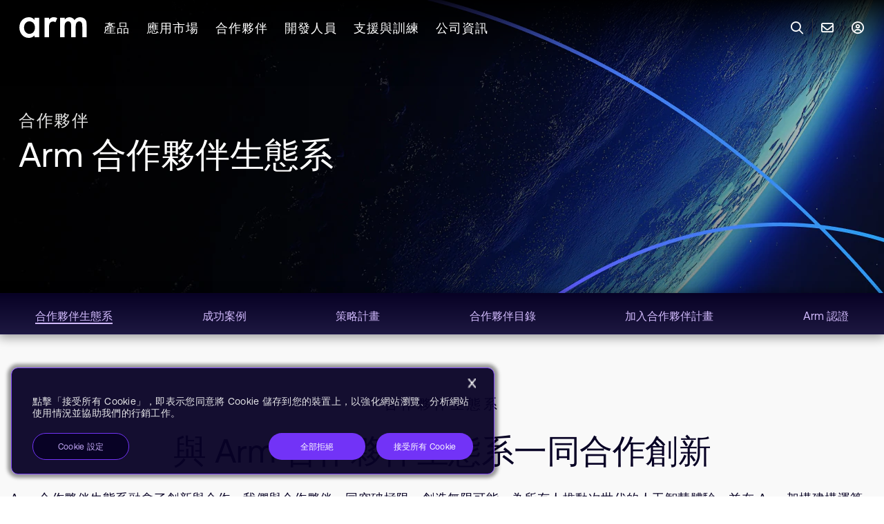

--- FILE ---
content_type: text/html; charset=utf-8
request_url: https://www.arm.com/zh-tw/partners
body_size: 36212
content:



<!DOCTYPE html>
<html class="" lang="zh-TW">
<head>
    <meta http-equiv="Content-Type" content="text/html; charset=UTF-8">
    <meta name="viewport" content="width=device-width, initial-scale=1.0">
    <title>合作夥伴生態系 – Arm®</title>

    
    

<link rel="preload" href="https://www.arm.com/static/designsystem/rel/4.14.1/arm-design-system-scoped.css" as="style" importance="high" crossorigin="anonymous" />
<link rel="modulepreload" href="https://www.arm.com/static/designsystem/rel/4.14.1/arm-design-system/arm-design-system.esm.js" as="script" importance="high" crossorigin="anonymous" />

<link rel="preconnect" href="https://cdn.designsystem.arm.com" />
<link rel="dns-prefetch" href="https://cdn.designsystem.arm.com"/>
<link rel="preconnect" href="https://fonts.googleapis.com" />
<link rel="dns-prefetch" href="https://fonts.googleapis.com" />

<link rel="stylesheet" href="https://www.arm.com/static/designsystem/rel/4.14.1/arm-design-system-scoped.css" crossorigin="anonymous" />
<script>
// akam-sw.js install script version 1.3.6
"serviceWorker"in navigator&&"find"in[]&&function(){var e=new Promise(function(e){"complete"===document.readyState||!1?e():(window.addEventListener("load",function(){e()}),setTimeout(function(){"complete"!==document.readyState&&e()},1e4))}),n=window.akamServiceWorkerInvoked,r="1.3.6";if(n)aka3pmLog("akam-setup already invoked");else{window.akamServiceWorkerInvoked=!0,window.aka3pmLog=function(){window.akamServiceWorkerDebug&&console.log.apply(console,arguments)};function o(e){(window.BOOMR_mq=window.BOOMR_mq||[]).push(["addVar",{"sm.sw.s":e,"sm.sw.v":r}])}var i="/akam-sw.js",a=new Map;navigator.serviceWorker.addEventListener("message",function(e){var n,r,o=e.data;if(o.isAka3pm)if(o.command){var i=(n=o.command,(r=a.get(n))&&r.length>0?r.shift():null);i&&i(e.data.response)}else if(o.commandToClient)switch(o.commandToClient){case"enableDebug":window.akamServiceWorkerDebug||(window.akamServiceWorkerDebug=!0,aka3pmLog("Setup script debug enabled via service worker message"),v());break;case"boomerangMQ":o.payload&&(window.BOOMR_mq=window.BOOMR_mq||[]).push(o.payload)}aka3pmLog("akam-sw message: "+JSON.stringify(e.data))});var t=function(e){return new Promise(function(n){var r,o;r=e.command,o=n,a.has(r)||a.set(r,[]),a.get(r).push(o),navigator.serviceWorker.controller&&(e.isAka3pm=!0,navigator.serviceWorker.controller.postMessage(e))})},c=function(e){return t({command:"navTiming",navTiming:e})},s=null,m={},d=function(){var e=i;return s&&(e+="?othersw="+encodeURIComponent(s)),function(e,n){return new Promise(function(r,i){aka3pmLog("Registering service worker with URL: "+e),navigator.serviceWorker.register(e,n).then(function(e){aka3pmLog("ServiceWorker registration successful with scope: ",e.scope),r(e),o(1)}).catch(function(e){aka3pmLog("ServiceWorker registration failed: ",e),o(0),i(e)})})}(e,m)},g=navigator.serviceWorker.__proto__.register;if(navigator.serviceWorker.__proto__.register=function(n,r){return n.includes(i)?g.call(this,n,r):(aka3pmLog("Overriding registration of service worker for: "+n),s=new URL(n,window.location.href),m=r,navigator.serviceWorker.controller?new Promise(function(n,r){var o=navigator.serviceWorker.controller.scriptURL;if(o.includes(i)){var a=encodeURIComponent(s);o.includes(a)?(aka3pmLog("Cancelling registration as we already integrate other SW: "+s),navigator.serviceWorker.getRegistration().then(function(e){n(e)})):e.then(function(){aka3pmLog("Unregistering existing 3pm service worker"),navigator.serviceWorker.getRegistration().then(function(e){e.unregister().then(function(){return d()}).then(function(e){n(e)}).catch(function(e){r(e)})})})}else aka3pmLog("Cancelling registration as we already have akam-sw.js installed"),navigator.serviceWorker.getRegistration().then(function(e){n(e)})}):g.call(this,n,r))},navigator.serviceWorker.controller){var u=navigator.serviceWorker.controller.scriptURL;u.includes("/akam-sw.js")||u.includes("/akam-sw-preprod.js")||u.includes("/threepm-sw.js")||(aka3pmLog("Detected existing service worker. Removing and re-adding inside akam-sw.js"),s=new URL(u,window.location.href),e.then(function(){navigator.serviceWorker.getRegistration().then(function(e){m={scope:e.scope},e.unregister(),d()})}))}else e.then(function(){window.akamServiceWorkerPreprod&&(i="/akam-sw-preprod.js"),d()});if(window.performance){var w=window.performance.timing,l=w.responseEnd-w.responseStart;c(l)}e.then(function(){t({command:"pageLoad"})});var k=!1;function v(){window.akamServiceWorkerDebug&&!k&&(k=!0,aka3pmLog("Initializing debug functions at window scope"),window.aka3pmInjectSwPolicy=function(e){return t({command:"updatePolicy",policy:e})},window.aka3pmDisableInjectedPolicy=function(){return t({command:"disableInjectedPolicy"})},window.aka3pmDeleteInjectedPolicy=function(){return t({command:"deleteInjectedPolicy"})},window.aka3pmGetStateAsync=function(){return t({command:"getState"})},window.aka3pmDumpState=function(){aka3pmGetStateAsync().then(function(e){aka3pmLog(JSON.stringify(e,null,"\t"))})},window.aka3pmInjectTiming=function(e){return c(e)},window.aka3pmUpdatePolicyFromNetwork=function(){return t({command:"pullPolicyFromNetwork"})})}v()}}();</script>
<script type="module" src="https://www.arm.com/static/designsystem/rel/4.14.1/arm-design-system/arm-design-system.esm.js" crossorigin="anonymous"></script>
<script nomodule src="https://www.arm.com/static/designsystem/rel/4.14.1/arm-design-system/arm-design-system.js" crossorigin="anonymous"></script>


    <link rel="preconnect" href="https://fast.fonts.net" />
    <link rel="dns-prefetch" href="https://fast.fonts.net" />
    <link rel="preconnect" href="https://fonts.gstatic.com" />
    <link rel="dns-prefetch" href="https://fonts.gstatic.com" />
    <link rel="preconnect" href="https://dc.services.visualstudio.com" />
    <link rel="dns-prefetch" href="https://dc.services.visualstudio.com" />

    
    <link rel="stylesheet" href="/shared/bundle/all.css?v=1.0.9476.18862">
    <noscript><link rel="stylesheet" href="/shared/bundle/all.css?v=1.0.9476.18862"></noscript>

    
<meta http-equiv="Content-Type" content="text/html; charset=UTF-8">
<meta http-equiv="X-UA-Compatible" content="IE=Edge">
<meta content="zh-TW" http-equiv="content-language">
<meta name="viewport" content="width=device-width, initial-scale=1.0">
<meta name="author" content="Arm Ltd.">
<meta name="description" content="合作夥伴生態系：Arm 及數以千計的晶片合作夥伴推動人工智慧創新、加速上市時程，並以可擴展的解決方案建構運算的未來。">
<meta name="keywords" content="">
<meta content="Copyright &#169; 1995-2026 Arm Limited (or its affiliates). All rights reserved." name="copyright">
<meta name="apple-mobile-web-app-capable" content="yes">
<meta name="msapplication-config" content="https://www.arm.com/shared/common/img/favicon/browserconfig.xml">
<meta name="msapplication-TileColor" content="#2b5797">
<meta name="msapplication-TileImage" content="https://www.arm.com/shared/common/img/favicon/mstile-144x144.png">
<meta name="theme-color" content="#ffffff">
<meta name="server" content="wk000073" />

<meta property="og:title" content="合作夥伴生態系">
<meta property="og:description" content="合作夥伴生態系：Arm 及數以千計的晶片合作夥伴推動人工智慧創新、加速上市時程，並以可擴展的解決方案建構運算的未來。">
<meta property="og:image" content="https://www.arm.comhttps://www.arm.com/-/media/global/why%20arm/partner/partners-hero-image-768x375.jpg?rev=1279b432828b48b797244d9e97eba864&amp;revision=1279b432-828b-48b7-9724-4d9e97eba864">
<meta property="og:site_name" content="Arm | The Architecture for the Digital World">
<meta property="og:url" content="https://www.arm.com/zh-TW/partners">
<meta property="og:type" content="website">
<meta property="og:locale" content="zh-TW">

<meta property="article:author" content="Arm Ltd.">
<meta property="article:publisher" content="Arm Ltd.">

<meta name="twitter:card" content="summary">
<meta name="twitter:site" content="Arm | The Architecture for the Digital World">
<meta name="twitter:title" content="合作夥伴生態系">
<meta name="twitter:description" content="合作夥伴生態系：Arm 及數以千計的晶片合作夥伴推動人工智慧創新、加速上市時程，並以可擴展的解決方案建構運算的未來。">
<meta name="twitter:image" content="https://www.arm.comhttps://www.arm.com/-/media/global/why%20arm/partner/partners-hero-image-768x375.jpg?rev=1279b432828b48b797244d9e97eba864&amp;revision=1279b432-828b-48b7-9724-4d9e97eba864">
<meta name="twitter:url" content="https://www.arm.com/zh-TW/partners">





    
    

<link rel="apple-touch-icon" sizes="57x57" href="https://www.arm.com/shared/common/img/favicon/apple-touch-icon.png?v=1.0.9476.18862" />
<link rel="apple-touch-icon" sizes="60x60" href="https://www.arm.com/shared/common/img/favicon/apple-touch-icon.png?v=1.0.9476.18862" />
<link rel="apple-touch-icon" sizes="72x72" href="https://www.arm.com/shared/common/img/favicon/apple-touch-icon.png?v=1.0.9476.18862" />
<link rel="apple-touch-icon" sizes="76x76" href="https://www.arm.com/shared/common/img/favicon/apple-touch-icon.png?v=1.0.9476.18862" />
<link rel="apple-touch-icon" sizes="114x114" href="https://www.arm.com/shared/common/img/favicon/apple-touch-icon.png?v=1.0.9476.18862" />
<link rel="apple-touch-icon" sizes="120x120" href="https://www.arm.com/shared/common/img/favicon/apple-touch-icon.png?v=1.0.9476.18862" />
<link rel="apple-touch-icon" sizes="144x144" href="https://www.arm.com/shared/common/img/favicon/apple-touch-icon.png?v=1.0.9476.18862" />
<link rel="apple-touch-icon" sizes="152x152" href="https://www.arm.com/shared/common/img/favicon/apple-touch-icon.png?v=1.0.9476.18862" />
<link rel="apple-touch-icon" sizes="180x180" href="https://www.arm.com/shared/common/img/favicon/apple-touch-icon.png?v=1.0.9476.18862" />
<link rel="icon" type="image/png" href="https://www.arm.com/shared/common/img/favicon/favicon-32x32.png?v=1.0.9476.18862" sizes="32x32" />
<link rel="icon" type="image/png" href="https://www.arm.com/shared/common/img/favicon/favicon-48x48.png?v=1.0.9476.18862" sizes="48x48" />
<link rel="icon" type="image/png" href="https://www.arm.com/shared/common/img/favicon/android-chrome-192x192.png?v=1.0.9476.18862" sizes="192x192" />
<link rel="icon" type="image/png" href="https://www.arm.com/shared/common/img/favicon/android-chrome-256x256.png?v=1.0.9476.18862" sizes="256x256" />
<link rel="icon" type="image/png" href="https://www.arm.com/shared/common/img/favicon/favicon-16x16.png?v=1.0.9476.18862" sizes="16x16" />
<link rel="shortcut icon" type="image/ico" href="https://www.arm.com/shared/common/img/favicon/favicon.ico?v=1.0.9476.18862" />
<link rel="manifest" href="https://www.arm.com/shared/common/img/favicon/manifest.json?v=1.0.9476.18862" />


    
    

    
    

    
    

<!-- Onetrust -->
<!-- OneTrust Cookies Consent Notice start for www.arm.com -->
<script src="https://cdn.cookielaw.org/scripttemplates/otSDKStub.js" data-document-language="true" type="text/javascript" charset="UTF-8" data-domain-script="0196fcd0-1566-7ef9-878b-127e2767f00c" ></script>
<script type="text/javascript">
function OptanonWrapper() { }
</script>
<!-- OneTrust Cookies Consent Notice end for www.arm.com -->

 <script>
window.onload = function() {
    let analytics = document.querySelector(".CoveoAnalytics");
	if(analytics){
		let coveo_analytics = Coveo.get(analytics);
		if(coveo_analytics && window && window.OnetrustActiveGroups && !window.OnetrustActiveGroups.includes('C0002')){
			coveo_analytics.disable();
		}
	}
};
 </script>
 
 
 <!-- OneTrust Cookies Consent Notice start for www.arm.com -->
<!-- End Onetrust -->


    
    

    
    
<!-- Clearbit -->
<script type="text/plain" src="https://tag.clearbitscripts.com/v1/pk_acf6fc4fd7e2fec55c586040e1705149/tags.js" referrerpolicy="strict-origin-when-cross-origin" async="" class="optanon-category-C0003"></script>
<script>
  function revealCallback(response){
    var reveal = response;
    window.reveal = reveal;
  }
</script>
<!-- End Clearbit -->


    
    




    

    
    

    
    


<!-- Adobe -->
<script src="//assets.adobedtm.com/launch-EN10e66088202b43a3b7f30a6ded39776d.min.js"  defer></script>
<!-- End Adobe -->


    
<link rel='canonical' href='https://www.arm.com/zh-TW/partners' /> 
<link rel='alternate' hreflang='en' href='https://www.arm.com/partners' /> 
<link rel='alternate' hreflang='ja' href='https://www.arm.com/ja/partners' /> 
<link rel='alternate' hreflang='zh-cn' href='https://www.arm.com/zh-CN/partners' /> 
<link rel='alternate' hreflang='zh-tw' href='https://www.arm.com/zh-TW/partners' /> 
<link rel='alternate' hreflang='x-default' href='https://www.arm.com/partners' /> 


<script>(window.BOOMR_mq=window.BOOMR_mq||[]).push(["addVar",{"rua.upush":"false","rua.cpush":"false","rua.upre":"false","rua.cpre":"true","rua.uprl":"false","rua.cprl":"false","rua.cprf":"false","rua.trans":"SJ-ab564272-35b3-47d8-84b5-c5a250825b18","rua.cook":"true","rua.ims":"false","rua.ufprl":"false","rua.cfprl":"true","rua.isuxp":"false","rua.texp":"norulematch","rua.ceh":"false","rua.ueh":"false","rua.ieh.st":"0"}]);</script>
                              <script>!function(e){var n="https://s.go-mpulse.net/boomerang/";if("False"=="True")e.BOOMR_config=e.BOOMR_config||{},e.BOOMR_config.PageParams=e.BOOMR_config.PageParams||{},e.BOOMR_config.PageParams.pci=!0,n="https://s2.go-mpulse.net/boomerang/";if(window.BOOMR_API_key="YX9U9-3CW2M-92JLU-3BLJD-T6LD5",function(){function e(){if(!o){var e=document.createElement("script");e.id="boomr-scr-as",e.src=window.BOOMR.url,e.async=!0,i.parentNode.appendChild(e),o=!0}}function t(e){o=!0;var n,t,a,r,d=document,O=window;if(window.BOOMR.snippetMethod=e?"if":"i",t=function(e,n){var t=d.createElement("script");t.id=n||"boomr-if-as",t.src=window.BOOMR.url,BOOMR_lstart=(new Date).getTime(),e=e||d.body,e.appendChild(t)},!window.addEventListener&&window.attachEvent&&navigator.userAgent.match(/MSIE [67]\./))return window.BOOMR.snippetMethod="s",void t(i.parentNode,"boomr-async");a=document.createElement("IFRAME"),a.src="about:blank",a.title="",a.role="presentation",a.loading="eager",r=(a.frameElement||a).style,r.width=0,r.height=0,r.border=0,r.display="none",i.parentNode.appendChild(a);try{O=a.contentWindow,d=O.document.open()}catch(_){n=document.domain,a.src="javascript:var d=document.open();d.domain='"+n+"';void(0);",O=a.contentWindow,d=O.document.open()}if(n)d._boomrl=function(){this.domain=n,t()},d.write("<bo"+"dy onload='document._boomrl();'>");else if(O._boomrl=function(){t()},O.addEventListener)O.addEventListener("load",O._boomrl,!1);else if(O.attachEvent)O.attachEvent("onload",O._boomrl);d.close()}function a(e){window.BOOMR_onload=e&&e.timeStamp||(new Date).getTime()}if(!window.BOOMR||!window.BOOMR.version&&!window.BOOMR.snippetExecuted){window.BOOMR=window.BOOMR||{},window.BOOMR.snippetStart=(new Date).getTime(),window.BOOMR.snippetExecuted=!0,window.BOOMR.snippetVersion=12,window.BOOMR.url=n+"YX9U9-3CW2M-92JLU-3BLJD-T6LD5";var i=document.currentScript||document.getElementsByTagName("script")[0],o=!1,r=document.createElement("link");if(r.relList&&"function"==typeof r.relList.supports&&r.relList.supports("preload")&&"as"in r)window.BOOMR.snippetMethod="p",r.href=window.BOOMR.url,r.rel="preload",r.as="script",r.addEventListener("load",e),r.addEventListener("error",function(){t(!0)}),setTimeout(function(){if(!o)t(!0)},3e3),BOOMR_lstart=(new Date).getTime(),i.parentNode.appendChild(r);else t(!1);if(window.addEventListener)window.addEventListener("load",a,!1);else if(window.attachEvent)window.attachEvent("onload",a)}}(),"".length>0)if(e&&"performance"in e&&e.performance&&"function"==typeof e.performance.setResourceTimingBufferSize)e.performance.setResourceTimingBufferSize();!function(){if(BOOMR=e.BOOMR||{},BOOMR.plugins=BOOMR.plugins||{},!BOOMR.plugins.AK){var n="true"=="true"?1:0,t="cookiepresent",a="amlw7dqxzcobe2lmh67q-f-6a463aa3c-clientnsv4-s.akamaihd.net",i="false"=="true"?2:1,o={"ak.v":"39","ak.cp":"495146","ak.ai":parseInt("320910",10),"ak.ol":"0","ak.cr":12,"ak.ipv":4,"ak.proto":"h2","ak.rid":"44cd81e9","ak.r":44387,"ak.a2":n,"ak.m":"dsca","ak.n":"essl","ak.bpcip":"3.23.111.0","ak.cport":35996,"ak.gh":"23.192.164.5","ak.quicv":"","ak.tlsv":"tls1.3","ak.0rtt":"","ak.0rtt.ed":"","ak.csrc":"-","ak.acc":"","ak.t":"1768701887","ak.ak":"hOBiQwZUYzCg5VSAfCLimQ==eESrGasN+4SjtzoUevDohgbX6PueyZp/XVUxUE08bvXkuh5zLMN/9IGNOht03jfc7dJ2RRo+eRZZMeWVBRSOqPjb1UQseGlydVejwmUER8pKTWwd5VnBXoe+LXWoDfCbRHHFlytYEN2aZAaSZPlP0APFZSUkRjzS47Tdocyn+KUuvUEevdsJrEdzGmJGrw0m2BGI9mVzkVAAxoCu89TjS24B9+4dDNESxRPrUDjuEJaqwK4RB/rA8SE2t8jfYnAzlxja0uGYe/Wan/+giSNwikbOcDDbYPbAWUdZc/z22XVj13RvFnxK8glpy/peGkViQ5gdnh8rQgeLG1x4T1Rlom2crKJvoE3+QraXxPn6svnNnThrm+dXTptZYxeeaWzg0QxAIjSQI4ChfrhJ2eUFBxPfyhC4FFiQbUeVeYC9Kkk=","ak.pv":"16","ak.dpoabenc":"","ak.tf":i};if(""!==t)o["ak.ruds"]=t;var r={i:!1,av:function(n){var t="http.initiator";if(n&&(!n[t]||"spa_hard"===n[t]))o["ak.feo"]=void 0!==e.aFeoApplied?1:0,BOOMR.addVar(o)},rv:function(){var e=["ak.bpcip","ak.cport","ak.cr","ak.csrc","ak.gh","ak.ipv","ak.m","ak.n","ak.ol","ak.proto","ak.quicv","ak.tlsv","ak.0rtt","ak.0rtt.ed","ak.r","ak.acc","ak.t","ak.tf"];BOOMR.removeVar(e)}};BOOMR.plugins.AK={akVars:o,akDNSPreFetchDomain:a,init:function(){if(!r.i){var e=BOOMR.subscribe;e("before_beacon",r.av,null,null),e("onbeacon",r.rv,null,null),r.i=!0}return this},is_complete:function(){return!0}}}}()}(window);</script></head>

<body>
    
    

    
    

    <!-- BEGIN NOINDEX -->
    
    <ul class="sr-only">
        <li><a href="#content" aria-label="Skip to main content" tabindex="-1" title="Skip to main content">Skip to Main Content</a></li>
        <li><a href="#footer" aria-label="Skip to footer" tabindex="-1" title="Skip to footer">Skip to Footer</a></li>
    </ul>
    <!-- END NOINDEX -->

    <div class="c-app-wrapper">

        <!-- BEGIN NOINDEX -->
        
        
<div class="c-unsupported-browser u-no-print" role="complementary" style="display: none;">
    <!--[if lt IE 9]><style>.c-unsupported-browser { display: block; }</style><![endif]-->
    <div class="c-unsupported-browser__message"><p>Sorry, your browser is not supported. We recommend upgrading your browser.</p></div>
</div>


        
        <div class="c-sticky-wrapper u-no-print">

            <style aria-hidden="true" tabindex="-1">
                .c-sticky-wrapper {
                    position: fixed;
                    position: -webkit-sticky;
                    position: sticky;
                    top: 0;
                    width: 100%;
                    z-index: 50 !important;
                }
            </style>

            
            <div class="c-alerts js-alerts">

                
                <div class="c-notifications-wrapper">

                    
                    <style aria-hidden="true" tabindex="-1">
                        .c-notifications-wrapper {
                            background-color: #e5eceb;
                            position: -webkit-sticky;
                            position: sticky;
                            z-index: 99;
                        }

                        .c-notification {
                            background-color: #e5eceb;
                            box-sizing: content-box;
                            min-height: 55px;
                            position: sticky !important;
                            width: 100%;
                        }
                    </style>

                    
                    

                    
                    <script aria-hidden="true" tabindex="-1" type="text/javascript">
                        (function () {
                            function setYHeight() {
                                var $notification = document.querySelector('.c-notification');
                                if (!$notification) return;
                                var computedStyles = getComputedStyle($notification);
                                var height = computedStyles.getPropertyValue('height');
                                var $parent = $notification.parentElement;
                                if ($parent) $parent.style.height = height;
                            }
                            window.addEventListener('resize', setYHeight);
                            setYHeight();
                        })();
                    </script>
                </div>
            </div>

        </div>
        <!-- END NOINDEX -->
        
        <div id="top" class="c-site-wrapper">

            
            <div class="c-content-wrapper c-content-wrapper-refresh">

                
                

                <!-- BEGIN NOINDEX -->
                
                

                
                



<nav id="c-0e92c0f8-6970-483e-b94d-34e07a50c3a3" class="o-widget c-top-navigation Medium init-video-autoplay" aria-label="top-navigation">
    <div class="u-background-linear-gradient u-bg-gradient-secondary"></div>
    <div class="c-top-navigation-flex">
        
<ul class="c-top-navigation-sections">
    <li class="c-top-navigation-section-logo">
<a href="https://www.arm.com/zh-TW/" class="" aria-label="Arm Logo" data-track-nav="logo" title="Arm" role="link" ><img src="https://www.arm.com/-/media/global/logos/arm-logo-white-rgb.svg?rev=89b67b6cabfe4fb392c2dab82d0aa75c&amp;revision=89b67b6c-abfe-4fb3-92c2-dab82d0aa75c&amp;la=zh-TW&amp;hash=39A94F953966242E899181013F43788C" alt="arm" /></a>    </li>

        <li class="c-top-navigation-section">
            <a tabindex="0" class="c-top-navigation-section-link" data-track-nav="產品">產品</a>
            <div class="submenu u-bg-gradient-primary">
                <div class="u-navigation-row u-padding-24">
                            <div class="u-width-25">
                                <div class="u-navigation-row u-padding-left-12">
                                    <div tabindex="0" class="u-navigation-column c-top-navigation-category">運算子系統與平台</div>
                                </div>
                                <div class="c-top-navigation-divider" style="">
                                            <div class="u-navigation-row u-padding-left-12">
                                                <div class="u-navigation-column c-top-navigation-category-item">
<a href="https://www.arm.com/zh-TW/products/mobile/compute-subsystems/lumex" data-track-nav="產品:運算子系統與平台:行動裝置 & PC Lumex 運算子系統" title="行動裝置與電腦 Lumex 運算子系統" tabindex="0" >行動裝置 & PC Lumex 運算子系統</a>                                                </div>
                                            </div>
                                            <div class="u-navigation-row u-padding-left-12">
                                                <div class="u-navigation-column c-top-navigation-category-item">
<a href="https://www.arm.com/zh-TW/products/neoverse-compute-subsystems" data-track-nav="產品:運算子系統與平台:資料中心 Neoverse 運算子系統" title="Arm Neoverse CSS" tabindex="0" >資料中心 Neoverse 運算子系統</a>                                                </div>
                                            </div>
                                            <div class="u-navigation-row u-padding-left-12">
                                                <div class="u-navigation-column c-top-navigation-category-item">
<a href="https://www.arm.com/zh-TW/products/automotive/compute-subsystems/zena" data-track-nav="產品:運算子系統與平台:車用 Zena 運算子系統" title="Arm Zena CSS" tabindex="0" >車用 Zena 運算子系統</a>                                                </div>
                                            </div>
                                </div>
                            </div>
                            <div class="u-width-25">
                                <div class="u-navigation-row u-padding-left-12">
                                    <div tabindex="0" class="u-navigation-column c-top-navigation-category">運算 IP</div>
                                </div>
                                <div class="c-top-navigation-divider" style="height: 200px">
                                            <div class="u-navigation-row u-padding-left-12">
                                                <div class="u-navigation-column c-top-navigation-category-item">
<a href="https://www.arm.com/zh-TW/product-filter?families=c1 cpus" data-track-nav="產品:運算 IP:C1 CPUs" title="C1 CPUs" tabindex="0" >C1 CPUs</a>                                                </div>
                                            </div>
                                            <div class="u-navigation-row u-padding-left-12">
                                                <div class="u-navigation-column c-top-navigation-category-item">
<a href="https://www.arm.com/zh-TW/products/cortex-x" data-track-nav="產品:運算 IP:Cortex-X" title="Cortex-X" tabindex="0" >Cortex-X</a>                                                </div>
                                            </div>
                                            <div class="u-navigation-row u-padding-left-12">
                                                <div class="u-navigation-column c-top-navigation-category-item">
<a href="https://www.arm.com/zh-TW/product-filter?families=cortex-a&amp;showall=true" data-track-nav="產品:運算 IP:Cortex-A" title="Cortex-A" tabindex="0" >Cortex-A</a>                                                </div>
                                            </div>
                                            <div class="u-navigation-row u-padding-left-12">
                                                <div class="u-navigation-column c-top-navigation-category-item">
<a href="https://www.arm.com/zh-TW/product-filter?families=cortex-r&amp;showall=true" data-track-nav="產品:運算 IP:Cortex-R" title="Cortex-R" tabindex="0" >Cortex-R</a>                                                </div>
                                            </div>
                                            <div class="u-navigation-row u-padding-left-12">
                                                <div class="u-navigation-column c-top-navigation-category-item">
<a href="https://www.arm.com/zh-TW/product-filter?families=cortex-m&amp;showall=true" data-track-nav="產品:運算 IP:Cortex-M" title="Cortex-M" tabindex="0" >Cortex-M</a>                                                </div>
                                            </div>
                                            <div class="u-navigation-row u-padding-left-12">
                                                <div class="u-navigation-column c-top-navigation-category-item">
<a href="https://www.arm.com/zh-TW/products/silicon-ip-cpu/neoverse" data-track-nav="產品:運算 IP:Neoverse" title="Neoverse" tabindex="0" >Neoverse</a>                                                </div>
                                            </div>
                                </div>
                            </div>
                            <div class="u-width-25">
                                <div class="u-navigation-row u-padding-left-12">
                                    <div tabindex="-1" class="u-navigation-column c-top-navigation-category"></div>
                                </div>
                                <div class="c-top-navigation-divider" style="">
                                            <div class="u-navigation-row u-padding-left-12">
                                                <div class="u-navigation-column c-top-navigation-category-item">
<a href="https://www.arm.com/zh-TW/product-filter?families=ethos npus" data-track-nav="產品:運算 IP:Ethos NPUs" title="Ethos NPUs" tabindex="0" >Ethos NPUs</a>                                                </div>
                                            </div>
                                            <div class="u-navigation-row u-padding-left-12">
                                                <div class="u-navigation-column c-top-navigation-category-item">
<a href="https://www.arm.com/zh-TW/products/silicon-ip-multimedia?showall=true" data-track-nav="產品:運算 IP:Mali GPUs" title="Arm Immortalis &amp; Mali" tabindex="0" >Mali GPUs</a>                                                </div>
                                            </div>
                                            <div class="u-navigation-row u-padding-left-12">
                                                <div class="u-navigation-column c-top-navigation-category-item">
<a href="https://www.arm.com/zh-TW/products/silicon-ip-system" data-track-nav="產品:運算 IP:系統 IP" title="系統 IP" tabindex="0" >系統 IP</a>                                                </div>
                                            </div>
                                            <div class="u-navigation-row u-padding-left-12">
                                                <div class="u-navigation-column c-top-navigation-category-item">
<a href="https://www.arm.com/zh-TW/products/silicon-ip-security" data-track-nav="產品:運算 IP:安全性 IP" title="安全性 IP" tabindex="0" >安全性 IP</a>                                                </div>
                                            </div>
                                            <div class="u-navigation-row u-padding-left-12">
                                                <div class="u-navigation-column c-top-navigation-category-item">
<a href="https://www.arm.com/zh-TW/products/silicon-ip-subsystems" data-track-nav="產品:運算 IP:子系統 IP" title="子系統 IP" tabindex="0" >子系統 IP</a>                                                </div>
                                            </div>
                                </div>
                            </div>
                            <div class="u-width-25">
                                <div class="u-navigation-row u-padding-left-12">
                                    <div tabindex="0" class="u-navigation-column c-top-navigation-category">運算強化技術</div>
                                </div>
                                <div class="" style="">
                                            <div class="u-navigation-row u-padding-left-12">
                                                <div class="u-navigation-column c-top-navigation-category-item">
<a href="https://www.arm.com/zh-TW/architecture" data-track-nav="產品:運算強化技術:架構" title="架構" tabindex="0" >架構</a>                                                </div>
                                            </div>
                                            <div class="u-navigation-row u-padding-left-12">
                                                <div class="u-navigation-column c-top-navigation-category-item">
<a href="https://www.arm.com/zh-TW/products/development-tools" data-track-nav="產品:運算強化技術:開發工具與軟體" title="開發工具與軟體" tabindex="0" >開發工具與軟體</a>                                                </div>
                                            </div>
                                            <div class="u-navigation-row u-padding-left-12">
                                                <div class="u-navigation-column c-top-navigation-category-item">
<a href="https://www.arm.com/zh-TW/products/ip-explorer" data-track-nav="產品:運算強化技術:Arm IP Explorer" title="Arm IP Explorer" tabindex="0" >Arm IP Explorer</a>                                                </div>
                                            </div>
                                            <div class="u-navigation-row u-padding-left-12">
                                                <div class="u-navigation-column c-top-navigation-category-item">
<a href="https://www.arm.com/zh-TW/architecture/system-architectures/systemready-compliance-program" data-track-nav="產品:運算強化技術:SystemReady" title="SystemReady" tabindex="0" >SystemReady</a>                                                </div>
                                            </div>
                                            <div class="u-navigation-row u-padding-left-12">
                                                <div class="u-navigation-column c-top-navigation-category-item c-top-navigation-category">
取得 Arm 技術授權                                                </div>
                                            </div>
                                            <div class="u-navigation-row u-padding-left-12">
                                                <div class="u-navigation-column c-top-navigation-category-item">
<a href="https://www.arm.com/zh-TW/products/licensing" data-track-nav="產品:運算強化技術:Arm 授權" title="Arm 授權" tabindex="0" >Arm 授權</a>                                                </div>
                                            </div>
                                            <div class="u-navigation-row u-padding-left-12">
                                                <div class="u-navigation-column c-top-navigation-category-item">
<a href="https://www.arm.com/zh-TW/products/flexible-access" data-track-nav="產品:運算強化技術:Arm Flexible Access" title="Arm Flexible Access" tabindex="0" >Arm Flexible Access</a>                                                </div>
                                            </div>
                                            <div class="u-navigation-row u-padding-left-12">
                                                <div class="u-navigation-column c-top-navigation-category-item">
<a href="https://www.arm.com/zh-TW/products/licensing/arm-total-access" data-track-nav="產品:運算強化技術:Arm Total Access" title="Arm Total Access" tabindex="0" >Arm Total Access</a>                                                </div>
                                            </div>
                                </div>
                            </div>

                </div>
                <div class="c-navigation-submenu-title u-navigation-row u-padding-24">
                    <div class="u-navigation-column">
<a href="https://www.arm.com/zh-TW/products" class="submenu-title" aria-label="檢視產品" data-track-nav="產品:檢視產品" title="檢視產品" role="link" >檢視產品</a>                    </div>
                </div>
            </div>
        </li>
        <li class="c-top-navigation-section">
            <a tabindex="0" class="c-top-navigation-section-link" data-track-nav="應用市場">應用市場</a>
            <div class="submenu u-bg-gradient-primary">
                <div class="u-navigation-row u-padding-24">
                            <div class="u-width-25">
                                <div class="u-navigation-row u-padding-left-12">
                                    <div tabindex="0" class="u-navigation-column c-top-navigation-category">應用市場</div>
                                </div>
                                <div class="c-top-navigation-divider" style="height: 245px">
                                            <div class="u-navigation-row u-padding-left-12">
                                                <div class="u-navigation-column c-top-navigation-category-item">
<a href="https://www.arm.com/zh-TW/markets/automotive" data-track-nav="應用市場:應用市場:汽車" title="汽車" tabindex="0" >汽車</a>                                                </div>
                                            </div>
                                            <div class="u-navigation-row u-padding-left-12">
                                                <div class="u-navigation-column c-top-navigation-category-item">
<a href="https://www.arm.com/zh-TW/markets/computing-infrastructure" data-track-nav="應用市場:應用市場:運算基礎設施" title="運算基礎設施" tabindex="0" >運算基礎設施</a>                                                </div>
                                            </div>
                                            <div class="u-navigation-row u-padding-left-12">
                                                <div class="u-navigation-column c-top-navigation-category-item">
<a href="https://www.arm.com/zh-TW/markets/consumer-technologies" data-track-nav="應用市場:應用市場:消費應用科技" title="消費應用科技" tabindex="0" >消費應用科技</a>                                                </div>
                                            </div>
                                            <div class="u-navigation-row u-padding-left-12">
                                                <div class="u-navigation-column c-top-navigation-category-item">
<a href="https://www.arm.com/zh-TW/markets/iot" data-track-nav="應用市場:應用市場:物聯網" title="物聯網" tabindex="0" >物聯網</a>                                                </div>
                                            </div>
                                </div>
                            </div>
                            <div class="u-width-25">
                                <div class="u-navigation-row u-padding-left-12">
                                    <div tabindex="0" class="u-navigation-column c-top-navigation-category">技術主題</div>
                                </div>
                                <div class="" style="">
                                            <div class="u-navigation-row u-padding-left-12">
                                                <div class="u-navigation-column c-top-navigation-category-item">
<a href="https://www.arm.com/zh-TW/markets/artificial-intelligence" data-track-nav="應用市場:技術主題:人工智慧" title="人工智慧" tabindex="0" >人工智慧</a>                                                </div>
                                            </div>
                                            <div class="u-navigation-row u-padding-left-12">
                                                <div class="u-navigation-column c-top-navigation-category-item">
<a href="https://www.arm.com/zh-TW/markets/artificial-intelligence/agentic-ai" data-track-nav="應用市場:技術主題:代理型 AI" title="代理型 AI" tabindex="0" >代理型 AI</a>                                                </div>
                                            </div>
                                            <div class="u-navigation-row u-padding-left-12">
                                                <div class="u-navigation-column c-top-navigation-category-item">
<a href="https://www.arm.com/zh-TW/markets/computing-infrastructure/datacenter-ai" data-track-nav="應用市場:技術主題:資料中心 AI " title="資料中心 AI " tabindex="0" >資料中心 AI </a>                                                </div>
                                            </div>
                                            <div class="u-navigation-row u-padding-left-12">
                                                <div class="u-navigation-column c-top-navigation-category-item">
<a href="https://www.arm.com/zh-TW/markets/iot/edge-ai" data-track-nav="應用市場:技術主題:邊緣 AI" title="邊緣 AI" tabindex="0" >邊緣 AI</a>                                                </div>
                                            </div>
                                            <div class="u-navigation-row u-padding-left-12">
                                                <div class="u-navigation-column c-top-navigation-category-item">
<a href="https://www.arm.com/zh-TW/markets/mobile-computing/mobile-ai" data-track-nav="應用市場:技術主題:行動裝置 AI" title="行動裝置 AI" tabindex="0" >行動裝置 AI</a>                                                </div>
                                            </div>
                                            <div class="u-navigation-row u-padding-left-12">
                                                <div class="u-navigation-column c-top-navigation-category-item">
<a href="https://www.arm.com/zh-TW/markets/mobile-computing" data-track-nav="應用市場:技術主題:行動裝置運算" title="行動裝置運算" tabindex="0" >行動裝置運算</a>                                                </div>
                                            </div>
                                            <div class="u-navigation-row u-padding-left-12">
                                                <div class="u-navigation-column c-top-navigation-category-item">
<a href="https://www.arm.com/zh-TW/markets/computing-infrastructure/telco-networking" data-track-nav="應用市場:技術主題:電信與網路" title="電信與網路" tabindex="0" >電信與網路</a>                                                </div>
                                            </div>
                                            <div class="u-navigation-row u-padding-left-12">
                                                <div class="u-navigation-column c-top-navigation-category-item">
<a href="https://www.arm.com/zh-TW/markets/computing-infrastructure/high-performance-computing" data-track-nav="應用市場:技術主題:高效能運算" title="高效能運算" tabindex="0" >高效能運算</a>                                                </div>
                                            </div>
                                </div>
                            </div>
                            <div class="u-width-25">
                                <div class="u-navigation-row u-padding-left-12">
                                    <div tabindex="-1" class="u-navigation-column c-top-navigation-category"></div>
                                </div>
                                <div class="" style="">
                                            <div class="u-navigation-row u-padding-left-12">
                                                <div class="u-navigation-column c-top-navigation-category-item">
<a href="https://www.arm.com/zh-TW/markets/computing-infrastructure/cloud-computing" data-track-nav="應用市場:技術主題:雲端運算" title="雲端運算" tabindex="0" >雲端運算</a>                                                </div>
                                            </div>
                                            <div class="u-navigation-row u-padding-left-12">
                                                <div class="u-navigation-column c-top-navigation-category-item">
<a href="https://www.arm.com/zh-TW/markets/consumer-technologies/ai-workstations" data-track-nav="應用市場:技術主題:AI 工作站" title="AI 工作站" tabindex="0" >AI 工作站</a>                                                </div>
                                            </div>
                                            <div class="u-navigation-row u-padding-left-12">
                                                <div class="u-navigation-column c-top-navigation-category-item">
<a href="https://www.arm.com/zh-TW/markets/consumer-technologies/ar-vr" data-track-nav="應用市場:技術主題:AR/VR/XR" title="AR/VR/XR" tabindex="0" >AR/VR/XR</a>                                                </div>
                                            </div>
                                            <div class="u-navigation-row u-padding-left-12">
                                                <div class="u-navigation-column c-top-navigation-category-item">
<a href="https://www.arm.com/zh-TW/markets/consumer-technologies/gaming" data-track-nav="應用市場:技術主題:遊戲" title="遊戲" tabindex="0" >遊戲</a>                                                </div>
                                            </div>
                                            <div class="u-navigation-row u-padding-left-12">
                                                <div class="u-navigation-column c-top-navigation-category-item">
<a href="https://www.arm.com/zh-TW/markets/consumer-technologies/laptops" data-track-nav="應用市場:技術主題:筆記型電腦" title="筆記型電腦" tabindex="0" >筆記型電腦</a>                                                </div>
                                            </div>
                                            <div class="u-navigation-row u-padding-left-12">
                                                <div class="u-navigation-column c-top-navigation-category-item">
<a href="https://www.arm.com/zh-TW/markets/consumer-technologies/smartphones" data-track-nav="應用市場:技術主題:智慧型手機" title="智慧型手機" tabindex="0" >智慧型手機</a>                                                </div>
                                            </div>
                                            <div class="u-navigation-row u-padding-left-12">
                                                <div class="u-navigation-column c-top-navigation-category-item">
<a href="https://www.arm.com/zh-TW/markets/consumer-technologies/wearables" data-track-nav="應用市場:技術主題:穿戴式裝置" title="穿戴式裝置" tabindex="0" >穿戴式裝置</a>                                                </div>
                                            </div>
                                            <div class="u-navigation-row u-padding-left-12">
                                                <div class="u-navigation-column c-top-navigation-category-item">
<a href="https://www.arm.com/zh-TW/markets/security" data-track-nav="應用市場:技術主題:資安" title="資安" tabindex="0" >資安</a>                                                </div>
                                            </div>
                                </div>
                            </div>

                            <div class="u-width-25">
                                <div class="u-navigation-row u-padding-left-12">
                                    
                                </div>
                                            <div class="u-navigation-row u-padding-left-12">
                                                <div class="u-navigation-column">
                                                    <img src="https://www.arm.com/-/media/global/icons/top-nav/markets-resource-library-nav-224x108.jpg?rev=1e744da377584e33b6c8594df2938590&amp;revision=1e744da3-7758-4e33-b6c8-594df2938590&amp;la=zh-TW&amp;h=108&amp;w=224&amp;hash=7A1F3C5C5A4ED6B2255B5D9FFD4BAACE" class="u-navigation-promo-image-lg" alt="資源圖書館" tabindex="0" />
                                                    <div class="c-top-navigation-promo-title">
<a href="https://www.arm.com/zh-TW/resource-library" data-track-nav="應用市場:資源圖書館" title="資源圖書館" tabindex="0" >資源圖書館</a>                                                    </div>
                                                    <div tabindex="0" class="c-top-navigation-promo-description">
                                                        <p>各項最新資源：幫助你為專案做出正確決定的白皮書、報告和影片。</p>
                                                    </div>
                                                </div>
                                            </div>
                            </div>
                </div>
                <div class="c-navigation-submenu-title u-navigation-row u-padding-24">
                    <div class="u-navigation-column">
<a href="https://www.arm.com/zh-TW/markets" class="submenu-title" aria-label="檢視應用市場與技術主題" data-track-nav="應用市場:檢視應用市場與技術主題" title="檢視應用市場與技術主題" role="link" >檢視應用市場與技術主題</a>                    </div>
                </div>
            </div>
        </li>
        <li class="c-top-navigation-section">
            <a tabindex="0" class="c-top-navigation-section-link" data-track-nav="合作夥伴">合作夥伴</a>
            <div class="submenu u-bg-gradient-primary">
                <div class="u-navigation-row u-padding-24">
                            <div class="u-width-25">
                                <div class="u-navigation-row u-padding-left-12">
                                    <div tabindex="0" class="u-navigation-column c-top-navigation-category"> 尋找合作夥伴</div>
                                </div>
                                <div class="c-top-navigation-divider" style="height: 198px">
                                            <div class="u-navigation-row u-padding-left-12">
                                                <div class="u-navigation-column c-top-navigation-category-item">
<a href="https://www.arm.com/zh-TW/partners/ai-ecosystem-catalog" data-track-nav="合作夥伴: 尋找合作夥伴:人工智慧" title="人工智慧" tabindex="0" >人工智慧</a>                                                </div>
                                            </div>
                                            <div class="u-navigation-row u-padding-left-12">
                                                <div class="u-navigation-column c-top-navigation-category-item">
<a href="https://www.arm.com/zh-TW/partners/automotive-ecosystem-catalog" data-track-nav="合作夥伴: 尋找合作夥伴:汽車" title="汽車" tabindex="0" >汽車</a>                                                </div>
                                            </div>
                                            <div class="u-navigation-row u-padding-left-12">
                                                <div class="u-navigation-column c-top-navigation-category-item">
<a href="https://www.arm.com/zh-TW/partners/catalog/results?#sort=date descending&amp;numberOfResults=12&amp;f:Category=[Server and Infrastructure]" data-track-nav="合作夥伴: 尋找合作夥伴:基礎設施" title="基礎設施" tabindex="0" >基礎設施</a>                                                </div>
                                            </div>
                                            <div class="u-navigation-row u-padding-left-12">
                                                <div class="u-navigation-column c-top-navigation-category-item">
<a href="https://www.arm.com/zh-TW/partners/iot-ecosystem-catalog" data-track-nav="合作夥伴: 尋找合作夥伴:物聯網" title="物聯網" tabindex="0" >物聯網</a>                                                </div>
                                            </div>
                                            <div class="u-navigation-row u-padding-left-12">
                                                <div class="u-navigation-column c-top-navigation-category-item">
<a href="https://www.arm.com/zh-TW/partners/catalog/results" data-track-nav="合作夥伴: 尋找合作夥伴:查看所有合作夥伴" title="查看所有合作夥伴" tabindex="0" >查看所有合作夥伴</a>                                                </div>
                                            </div>
                                </div>
                            </div>
                            <div class="u-width-25">
                                <div class="u-navigation-row u-padding-left-12">
                                    <div tabindex="0" class="u-navigation-column c-top-navigation-category">合作夥伴生態系</div>
                                </div>
                                <div class="c-top-navigation-divider" style="">
                                            <div class="u-navigation-row u-padding-left-12">
                                                <div class="u-navigation-column c-top-navigation-category-item">
<a href="https://www.arm.com/zh-TW/company/success-library" data-track-nav="合作夥伴:合作夥伴生態系:成功案例" title="成功案例" tabindex="0" >成功案例</a>                                                </div>
                                            </div>
                                            <div class="u-navigation-row u-padding-left-12">
                                                <div class="u-navigation-column c-top-navigation-category-item">
<a href="https://www.arm.com/zh-TW/partners?#策略計畫" data-track-nav="合作夥伴:合作夥伴生態系:策略計畫" title="策略計畫" tabindex="0" >策略計畫</a>                                                </div>
                                            </div>
                                            <div class="u-navigation-row u-padding-left-12">
                                                <div class="u-navigation-column c-top-navigation-category-item">
<a href="https://www.arm.com/zh-TW/partners?#加入合作夥伴計畫" data-track-nav="合作夥伴:合作夥伴生態系:參加合作夥伴計畫" title="參加合作夥伴計畫" tabindex="0" >參加合作夥伴計畫</a>                                                </div>
                                            </div>
                                            <div class="u-navigation-row u-padding-left-12">
                                                <div class="u-navigation-column c-top-navigation-category-item">
<a href="https://newsroom.arm.com/partner_news?type=partner_news" data-track-nav="合作夥伴:合作夥伴生態系:合作夥伴新聞" title="合作夥伴新聞" tabindex="0" >合作夥伴新聞</a>                                                </div>
                                            </div>
                                </div>
                            </div>

                            <div class="u-width-50">
                                <div class="u-navigation-row u-padding-x-8">
                                    
                                </div>
                                            <div class="u-navigation-row u-padding-x-8">
                                                <div class="u-navigation-column u-flex-none">
                                                    <img src="https://www.arm.com/-/media/global/icons/top-nav/arm-total-design-icon-105x105.svg?rev=a80f31f1c0f54bdcb93a955bd2285c96&amp;revision=a80f31f1-c0f5-4bdc-b93a-955bd2285c96&amp;la=zh-TW&amp;h=106&amp;w=106&amp;hash=5B3FBF94F777C01A3DBE32732BD14590" class="u-navigation-promo-image-sm" alt="Arm Total Design Icon" tabindex="0" />
                                                </div>
                                                <div class="u-navigation-column u-padding-x-8">
                                                    <div class="c-top-navigation-promo-title">
<a href="https://www.arm.com/zh-TW/markets/computing-infrastructure/arm-total-design" data-track-nav="合作夥伴:Arm Total Design" title="Arm Total Design" >Arm Total Design</a>                                                    </div>
                                                    <div tabindex="0" class="c-top-navigation-promo-description">
                                                        <p>由一群產業領導者所組成的生態系，加速特定基礎設施運算的發展。</p>
                                                    </div>
                                                </div>
                                            </div>
                                            <div class="u-navigation-row u-padding-x-8">
                                                <div class="u-navigation-column u-flex-none">
                                                    <img src="https://www.arm.com/-/media/global/icons/top-nav/github-105x105.svg?rev=6baf447ad5c1472a8fc24eee81fa725c&amp;revision=6baf447a-d5c1-472a-8fc2-4eee81fa725c&amp;la=zh-TW&amp;hash=4F00A88A0B7F589438BAA4DB87FE5CA1" class="u-navigation-promo-image-sm" alt="GitHub" tabindex="0" />
                                                </div>
                                                <div class="u-navigation-column u-padding-x-8">
                                                    <div class="c-top-navigation-promo-title">
<a href="https://www.arm.com/zh-TW/partners/catalog/github" data-track-nav="合作夥伴:精選合作夥伴：GitHub" title="精選合作夥伴：GitHub" >精選合作夥伴：GitHub</a>                                                    </div>
                                                    <div tabindex="0" class="c-top-navigation-promo-description">
                                                        <p>探索為何數以百萬計的開發者以 GitHub 為家，並邀請您試用 Arm CoPilot 擴充。</p>
                                                    </div>
                                                </div>
                                            </div>
                            </div>
                </div>
                <div class="c-navigation-submenu-title u-navigation-row u-padding-24">
                    <div class="u-navigation-column">
<a href="https://www.arm.com/zh-TW/partners" class="submenu-title" aria-label="探索 Arm 生態系合作夥伴" data-track-nav="合作夥伴:探索 Arm 生態系合作夥伴" title="探索 Arm 生態系合作夥伴" role="link" >探索 Arm 生態系合作夥伴</a>                    </div>
                </div>
            </div>
        </li>
        <li class="c-top-navigation-section">
            <a tabindex="0" class="c-top-navigation-section-link" data-track-nav="開發人員">開發人員</a>
            <div class="submenu u-bg-gradient-primary">
                <div class="u-navigation-row u-padding-24">
                            <div class="u-width-25">
                                <div class="u-navigation-row u-padding-left-12">
                                    <div tabindex="0" class="u-navigation-column c-top-navigation-category">在 Arm 架構開發</div>
                                </div>
                                <div class="c-top-navigation-divider" style="">
                                            <div class="u-navigation-row u-padding-left-12">
                                                <div class="u-navigation-column c-top-navigation-category-item">
<a href="https://developer.arm.com/AI " data-track-nav="開發人員:在 Arm 架構開發:人工智慧" target="_blank" title="人工智慧" rel="noopener noreferrer" tabindex="0" >人工智慧</a>                                                </div>
                                            </div>
                                            <div class="u-navigation-row u-padding-left-12">
                                                <div class="u-navigation-column c-top-navigation-category-item">
<a href="https://developer.arm.com/Automotive" data-track-nav="開發人員:在 Arm 架構開發:汽車" target="_blank" title="汽車" rel="noopener noreferrer" tabindex="0" >汽車</a>                                                </div>
                                            </div>
                                            <div class="u-navigation-row u-padding-left-12">
                                                <div class="u-navigation-column c-top-navigation-category-item">
<a href="https://developer.arm.com/edge-ai" data-track-nav="開發人員:在 Arm 架構開發:邊緣人工智慧" target="_blank" title="邊緣人工智慧" rel="noopener noreferrer" tabindex="0" >邊緣人工智慧</a>                                                </div>
                                            </div>
                                            <div class="u-navigation-row u-padding-left-12">
                                                <div class="u-navigation-column c-top-navigation-category-item">
<a href="https://developer.arm.com/embedded-and-microcontrollers" data-track-nav="開發人員:在 Arm 架構開發:嵌入式與微控制器" target="_blank" title="嵌入式與微控制器" rel="noopener noreferrer" tabindex="0" >嵌入式與微控制器</a>                                                </div>
                                            </div>
                                            <div class="u-navigation-row u-padding-left-12">
                                                <div class="u-navigation-column c-top-navigation-category-item">
<a href="https://developer.arm.com/laptops-and-desktops" data-track-nav="開發人員:在 Arm 架構開發:筆電與桌上型電腦" target="_blank" title="筆電與桌上型電腦" rel="noopener noreferrer" tabindex="0" >筆電與桌上型電腦</a>                                                </div>
                                            </div>
                                            <div class="u-navigation-row u-padding-left-12">
                                                <div class="u-navigation-column c-top-navigation-category-item">
<a href="https://developer.arm.com/mobile-graphics-and-gaming" data-track-nav="開發人員:在 Arm 架構開發:行動裝置、圖形與遊戲" target="_blank" title="行動裝置、圖形與遊戲" rel="noopener noreferrer" tabindex="0" >行動裝置、圖形與遊戲</a>                                                </div>
                                            </div>
                                            <div class="u-navigation-row u-padding-left-12">
                                                <div class="u-navigation-column c-top-navigation-category-item">
<a href="https://developer.arm.com/servers-and-cloud-computing" data-track-nav="開發人員:在 Arm 架構開發:伺服器與雲端運算" target="_blank" title="伺服器與雲端運算" rel="noopener noreferrer" tabindex="0" >伺服器與雲端運算</a>                                                </div>
                                            </div>
                                </div>
                            </div>
                            <div class="u-width-25">
                                <div class="u-navigation-row u-padding-left-12">
                                    <div tabindex="0" class="u-navigation-column c-top-navigation-category">工具與軟體</div>
                                </div>
                                <div class="c-top-navigation-divider" style="">
                                            <div class="u-navigation-row u-padding-left-12">
                                                <div class="u-navigation-column c-top-navigation-category-item">
<a href="https://developer.arm.com/Tools%20and%20Software/Arm%20Development%20Studio" data-track-nav="開發人員:工具與軟體:Arm Development Studio" target="_blank" title="Arm Development Studio" rel="noopener noreferrer" tabindex="0" >Arm Development Studio</a>                                                </div>
                                            </div>
                                            <div class="u-navigation-row u-padding-left-12">
                                                <div class="u-navigation-column c-top-navigation-category-item">
<a href="https://ipexplorer.arm.com/" data-track-nav="開發人員:工具與軟體:Arm IP Explorer" target="_blank" title="Arm IP Explorer" rel="noopener noreferrer" tabindex="0" >Arm IP Explorer</a>                                                </div>
                                            </div>
                                            <div class="u-navigation-row u-padding-left-12">
                                                <div class="u-navigation-column c-top-navigation-category-item">
<a href="https://developer.arm.com/Tools%20and%20Software/Arm%20Performance%20Studio" data-track-nav="開發人員:工具與軟體:Arm Performance Studio" target="_blank" title="Arm Performance Studio" rel="noopener noreferrer" tabindex="0" >Arm Performance Studio</a>                                                </div>
                                            </div>
                                            <div class="u-navigation-row u-padding-left-12">
                                                <div class="u-navigation-column c-top-navigation-category-item">
<a href="https://developer.arm.com/Tools%20and%20Software/Arm%20Virtual%20Hardware" data-track-nav="開發人員:工具與軟體:Arm 虛擬硬體" target="_blank" title="Arm 虛擬硬體" rel="noopener noreferrer" tabindex="0" >Arm 虛擬硬體</a>                                                </div>
                                            </div>
                                            <div class="u-navigation-row u-padding-left-12">
                                                <div class="u-navigation-column c-top-navigation-category-item">
<a href="https://store.arm.com/" data-track-nav="開發人員:工具與軟體:購買 Arm 開發人員工具" target="_blank" title="購買 Arm 開發人員工具" rel="noopener noreferrer" tabindex="0" >購買 Arm 開發人員工具</a>                                                </div>
                                            </div>
                                            <div class="u-navigation-row u-padding-left-12">
                                                <div class="u-navigation-column c-top-navigation-category-item">
<a href="https://developer.arm.com/Tools%20and%20Software/#aq=%40navigationhierarchiescategories%3D%3D%22Tools%20and%20Software%20products%22%20AND%20%40navigationhierarchiescontenttype%3D%3D%22Product%20Information%22&amp;numberOfResults=48&amp;f-navigationhierarchiesprocessortype=Compilers%20and%20Libraries" data-track-nav="開發人員:工具與軟體:編譯器" target="_blank" title="編譯器" rel="noopener noreferrer" tabindex="0" >編譯器</a>                                                </div>
                                            </div>
                                            <div class="u-navigation-row u-padding-left-12">
                                                <div class="u-navigation-column c-top-navigation-category-item">
<a href="https://developer.arm.com/Tools%20and%20Software#aq=%40navigationhierarchiescategories%3D%3D%22Tools%20and%20Software%20products%22%20AND%20%40navigationhierarchiescontenttype%3D%3D%22Product%20Information%22&amp;numberOfResults=48&amp;f-navigationhierarchiesprocessortype=Keil" data-track-nav="開發人員:工具與軟體:Keil MDK" target="_blank" title="Keil MDK" rel="noopener noreferrer" tabindex="0" >Keil MDK</a>                                                </div>
                                            </div>
                                            <div class="u-navigation-row u-padding-left-12">
                                                <div class="u-navigation-column c-top-navigation-category-item">
<a href="https://www.arm.com/zh-TW/resources/open-source" data-track-nav="開發人員:工具與軟體:開源軟體" title="開源軟體" tabindex="0" >開源軟體</a>                                                </div>
                                            </div>
                                            <div class="u-navigation-row u-padding-left-12">
                                                <div class="u-navigation-column c-top-navigation-category-item">
<a href="https://www.arm.com/zh-TW/products/development-tools" data-track-nav="開發人員:工具與軟體:其他開發工具" title="其他開發工具" tabindex="0" >其他開發工具</a>                                                </div>
                                            </div>
                                </div>
                            </div>
                            <div class="u-width-25">
                                <div class="u-navigation-row u-padding-left-12">
                                    <div tabindex="0" class="u-navigation-column c-top-navigation-category">資源</div>
                                </div>
                                <div class="" style="">
                                            <div class="u-navigation-row u-padding-left-12">
                                                <div class="u-navigation-column c-top-navigation-category-item">
<a href="https://community.arm.com/arm-community-blogs/" data-track-nav="開發人員:資源:Arm 部落格" target="_blank" title="Arm 部落格" rel="noopener noreferrer" tabindex="0" >Arm 部落格</a>                                                </div>
                                            </div>
                                            <div class="u-navigation-row u-padding-left-12">
                                                <div class="u-navigation-column c-top-navigation-category-item">
<a href="https://community.arm.com/" data-track-nav="開發人員:資源:Arm 社群" target="_blank" title="Arm 社群" rel="noopener noreferrer" tabindex="0" >Arm 社群</a>                                                </div>
                                            </div>
                                            <div class="u-navigation-row u-padding-left-12">
                                                <div class="u-navigation-column c-top-navigation-category-item">
<a href="https://developer.arm.com/documentation/" data-track-nav="開發人員:資源:文件" target="_blank" title="文件" rel="noopener noreferrer" tabindex="0" >文件</a>                                                </div>
                                            </div>
                                            <div class="u-navigation-row u-padding-left-12">
                                                <div class="u-navigation-column c-top-navigation-category-item">
<a href="https://developer.arm.com/downloads" data-track-nav="開發人員:資源: 下載中心" target="_blank" title=" 下載中心" rel="noopener noreferrer" tabindex="0" > 下載中心</a>                                                </div>
                                            </div>
                                            <div class="u-navigation-row u-padding-left-12">
                                                <div class="u-navigation-column c-top-navigation-category-item">
<a href="https://developer.arm.com/zh-tw/arm-developer-program" data-track-nav="開發人員:資源:Arm 開發人員計畫" target="_blank" title="加入 Arm 開發人員計畫" rel="noopener noreferrer" tabindex="0" >Arm 開發人員計畫</a>                                                </div>
                                            </div>
                                            <div class="u-navigation-row u-padding-left-12">
                                                <div class="u-navigation-column c-top-navigation-category-item">
<a href="https://learn.arm.com/?icid=devhub:developer:all-pages:nav-link" data-track-nav="開發人員:資源:學習路徑" target="_blank" title="學習路徑" rel="noopener noreferrer" tabindex="0" >學習路徑</a>                                                </div>
                                            </div>
                                            <div class="u-navigation-row u-padding-left-12">
                                                <div class="u-navigation-column c-top-navigation-category-item">
<a href="https://www.arm.com/zh-TW/resources/education/academic-developer-platforms" data-track-nav="開發人員:資源:大學學術計畫" title="大學學術計畫" tabindex="0" >大學學術計畫</a>                                                </div>
                                            </div>
                                </div>
                            </div>

                            <div class="u-width-25">
                                <div class="u-navigation-row u-padding-left-12">
                                    
                                </div>
                                            <div class="u-navigation-row u-padding-left-12">
                                                <div class="u-navigation-column">
                                                    <img src="https://www.arm.com/-/media/global/developer-hub/uat-new/developer-landing/4-june-2025/arm-dev-program-224x108px.svg?rev=16c9bc4828bc4413b68ce45848cc3243&amp;revision=16c9bc48-28bc-4413-b68c-e45848cc3243&amp;la=zh-TW&amp;h=108&amp;w=224&amp;hash=C9CF4740860C88DEA195CC51940F8A54" class="u-navigation-promo-image-lg" alt="robot in blue background" tabindex="0" />
                                                    <div class="c-top-navigation-promo-title">
<a href="https://developer.arm.com/zh-tw/developer-program" data-track-nav="開發人員:參加 Arm 開發人員計畫" target="_blank" title="Arm 開發人員計畫" rel="noopener noreferrer" tabindex="0" >參加 Arm 開發人員計畫</a>                                                    </div>
                                                    <div tabindex="0" class="c-top-navigation-promo-description">
                                                        <p>Arm 開發人員計畫結合全球開發人員並提供向專家學習、利用最新工具優勢、與人際網絡的絕佳空間。</p>
                                                    </div>
                                                </div>
                                            </div>
                            </div>
                </div>
                <div class="c-navigation-submenu-title u-navigation-row u-padding-24">
                    <div class="u-navigation-column">
<a href="" class="submenu-title" aria-label="造訪 Arm Developer Hub" data-track-nav="開發人員:造訪 Arm Developer Hub" title="造訪 Arm Developer Hub" role="link" >查看開發人員資源</a>                    </div>
                </div>
            </div>
        </li>
        <li class="c-top-navigation-section">
            <a tabindex="0" class="c-top-navigation-section-link" data-track-nav="支援與訓練">支援與訓練</a>
            <div class="submenu u-bg-gradient-primary">
                <div class="u-navigation-row u-padding-24">
                            <div class="u-width-25">
                                <div class="u-navigation-row u-padding-left-12">
                                    <div tabindex="0" class="u-navigation-column c-top-navigation-category">支援</div>
                                </div>
                                <div class="c-top-navigation-divider" style="">
                                            <div class="u-navigation-row u-padding-left-12">
                                                <div class="u-navigation-column c-top-navigation-category-item">
<a href="https://community.arm.com/" data-track-nav="支援與訓練:支援:Arm 社群" target="_blank" title="Arm 社群" rel="noopener noreferrer" tabindex="0" >Arm 社群</a>                                                </div>
                                            </div>
                                            <div class="u-navigation-row u-padding-left-12">
                                                <div class="u-navigation-column c-top-navigation-category-item">
<a href="https://developer.arm.com/documentation/" data-track-nav="支援與訓練:支援:文件" target="_blank" title="文件" rel="noopener noreferrer" tabindex="0" >文件</a>                                                </div>
                                            </div>
                                            <div class="u-navigation-row u-padding-left-12">
                                                <div class="u-navigation-column c-top-navigation-category-item">
<a href="https://developer.arm.com/downloads" data-track-nav="支援與訓練:支援: 下載中心" target="_blank" title=" 下載中心" rel="noopener noreferrer" tabindex="0" > 下載中心</a>                                                </div>
                                            </div>
                                            <div class="u-navigation-row u-padding-left-12">
                                                <div class="u-navigation-column c-top-navigation-category-item">
<a href="https://www.arm.com/zh-TW/support?#Support" data-track-nav="支援與訓練:支援:專業服務" title="專業服務" tabindex="0" >專業服務</a>                                                </div>
                                            </div>
                                </div>
                            </div>
                            <div class="u-width-25">
                                <div class="u-navigation-row u-padding-left-12">
                                    <div tabindex="0" class="u-navigation-column c-top-navigation-category">訓練與教育</div>
                                </div>
                                <div class="c-top-navigation-divider" style="height: 202px">
                                            <div class="u-navigation-row u-padding-left-12">
                                                <div class="u-navigation-column c-top-navigation-category-item">
<a href="https://www.arm.com/zh-TW/support/training" data-track-nav="支援與訓練:訓練與教育:技術訓練" title="技術訓練" tabindex="0" >技術訓練</a>                                                </div>
                                            </div>
                                            <div class="u-navigation-row u-padding-left-12">
                                                <div class="u-navigation-column c-top-navigation-category-item">
<a href="https://www.arm.com/zh-TW/resources/education" data-track-nav="支援與訓練:訓練與教育:教育" title="教育" tabindex="0" >教育</a>                                                </div>
                                            </div>
                                            <div class="u-navigation-row u-padding-left-12">
                                                <div class="u-navigation-column c-top-navigation-category-item">
<a href="https://www.arm.com/zh-TW/resources/research" data-track-nav="支援與訓練:訓練與教育:研究" title="研究" tabindex="0" >研究</a>                                                </div>
                                            </div>
                                </div>
                            </div>
                            <div class="u-width-25">
                                <div class="u-navigation-row u-padding-left-12">
                                    <div tabindex="0" class="u-navigation-column c-top-navigation-category">Arm 認證合作夥伴</div>
                                </div>
                                <div class="" style="">
                                            <div class="u-navigation-row u-padding-left-12">
                                                <div class="u-navigation-column c-top-navigation-category-item">
<a href="https://www.arm.com/zh-TW/partners/arm-approved-program/design-partners" data-track-nav="支援與訓練:Arm 認證合作夥伴:設計合作夥伴" title="設計合作夥伴" tabindex="0" >設計合作夥伴</a>                                                </div>
                                            </div>
                                            <div class="u-navigation-row u-padding-left-12">
                                                <div class="u-navigation-column c-top-navigation-category-item">
<a href="https://www.arm.com/zh-TW/partners/arm-approved-program/training-partners" data-track-nav="支援與訓練:Arm 認證合作夥伴:訓練合作夥伴" title="訓練合作夥伴" tabindex="0" >訓練合作夥伴</a>                                                </div>
                                            </div>
                                            <div class="u-navigation-row u-padding-left-12">
                                                <div class="u-navigation-column c-top-navigation-category-item">
<a href="https://www.arm.com/zh-TW/partners/arm-approved-program/isp-service-partners" data-track-nav="支援與訓練:Arm 認證合作夥伴:ISP 服務合作夥伴" title="ISP 服務合作夥伴" tabindex="0" >ISP 服務合作夥伴</a>                                                </div>
                                            </div>
                                </div>
                            </div>

                            <div class="u-width-25">
                                <div class="u-navigation-row u-padding-left-12">
                                    
                                </div>
                                            <div class="u-navigation-row u-padding-left-12">
                                                <div class="u-navigation-column">
                                                    <img src="https://www.arm.com/-/media/global/icons/top-nav/support-and-training-on-demand-nav-224x108.jpg?rev=f4f4e08416534b4ca2ac0e7351052a98&amp;revision=f4f4e084-1653-4b4c-a2ac-0e7351052a98&amp;la=zh-TW&amp;h=108&amp;w=224&amp;hash=F085BF20A078D385603B16157FC167AB" class="u-navigation-promo-image-lg" alt="Arm 隨選訓練課程" tabindex="0" />
                                                    <div class="c-top-navigation-promo-title">
<a href="https://developer.arm.com/Training/Arm%20On-demand%20Training" data-track-nav="支援與訓練:Arm 隨選訓練課程" target="_blank" title="Arm 隨選訓練課程" rel="noopener noreferrer" tabindex="0" >Arm 隨選訓練課程</a>                                                    </div>
                                                    <div tabindex="0" class="c-top-navigation-promo-description">
                                                        <p>涵蓋所有 Arm IP 的簡短訓練課程影片。</p>
                                                    </div>
                                                </div>
                                            </div>
                            </div>
                </div>
                <div class="c-navigation-submenu-title u-navigation-row u-padding-24">
                    <div class="u-navigation-column">
<a href="https://www.arm.com/zh-TW/support" class="submenu-title" aria-label="查看訓練與支援選項" data-track-nav="支援與訓練:查看訓練與支援選項" title="查看訓練與支援選項" role="link" >查看訓練與支援選項</a>                    </div>
                </div>
            </div>
        </li>
        <li class="c-top-navigation-section">
            <a tabindex="0" class="c-top-navigation-section-link" data-track-nav="公司資訊">公司資訊</a>
            <div class="submenu u-bg-gradient-primary">
                <div class="u-navigation-row u-padding-24">
                            <div class="u-width-25">
                                <div class="u-navigation-row u-padding-left-12">
                                    <div tabindex="0" class="u-navigation-column c-top-navigation-category">公司資訊</div>
                                </div>
                                <div class="c-top-navigation-divider" style="">
                                            <div class="u-navigation-row u-padding-left-12">
                                                <div class="u-navigation-column c-top-navigation-category-item">
<a href="https://www.arm.com/zh-TW/company/leadership" data-track-nav="公司資訊:公司資訊:領導團隊" title="領導團隊" tabindex="0" >領導團隊</a>                                                </div>
                                            </div>
                                            <div class="u-navigation-row u-padding-left-12">
                                                <div class="u-navigation-column c-top-navigation-category-item">
<a href="https://www.arm.com/zh-TW/company/board" data-track-nav="公司資訊:公司資訊:董事會" title="董事會" tabindex="0" >董事會</a>                                                </div>
                                            </div>
                                            <div class="u-navigation-row u-padding-left-12">
                                                <div class="u-navigation-column c-top-navigation-category-item">
<a href="https://investors.arm.com" data-track-nav="公司資訊:公司資訊:投資者" title="投資者" tabindex="0" >投資者</a>                                                </div>
                                            </div>
                                            <div class="u-navigation-row u-padding-left-12">
                                                <div class="u-navigation-column c-top-navigation-category-item">
<a href="https://www.arm.com/zh-TW/company/diversity-equity-inclusion" data-track-nav="公司資訊:公司資訊:多元、平等與包容" title="多元、平等與包容" tabindex="0" >多元、平等與包容</a>                                                </div>
                                            </div>
                                            <div class="u-navigation-row u-padding-left-12">
                                                <div class="u-navigation-column c-top-navigation-category-item">
<a href="https://careers.arm.com/" data-track-nav="公司資訊:公司資訊:人才招募" target="_blank" title="人才招募" rel="noopener noreferrer" tabindex="0" >人才招募</a>                                                </div>
                                            </div>
                                            <div class="u-navigation-row u-padding-left-12">
                                                <div class="u-navigation-column c-top-navigation-category-item">
<a href="https://www.arm.com/zh-TW/company/contact-us" data-track-nav="公司資訊:公司資訊:聯絡我們" title="聯絡我們" tabindex="0" >聯絡我們</a>                                                </div>
                                            </div>
                                            <div class="u-navigation-row u-padding-left-12">
                                                <div class="u-navigation-column c-top-navigation-category-item">
<a href="https://www.arm.com/zh-TW/company/offices" data-track-nav="公司資訊:公司資訊:全球辦公室" title="全球辦公室" tabindex="0" >全球辦公室</a>                                                </div>
                                            </div>
                                            <div class="u-navigation-row u-padding-left-12">
                                                <div class="u-navigation-column c-top-navigation-category-item">
<a href="https://www.arm.com/zh-TW/company/sustainability" data-track-nav="公司資訊:公司資訊:企業永續責任" title="企業永續責任" tabindex="0" >企業永續責任</a>                                                </div>
                                            </div>
                                            <div class="u-navigation-row u-padding-left-12">
                                                <div class="u-navigation-column c-top-navigation-category-item">
<a href="https://www.arm.com/zh-TW/company/suppliers" data-track-nav="公司資訊:公司資訊:供應商" title="供應商" tabindex="0" >供應商</a>                                                </div>
                                            </div>
                                </div>
                            </div>
                            <div class="u-width-25">
                                <div class="u-navigation-row u-padding-left-12">
                                    <div tabindex="0" class="u-navigation-column c-top-navigation-category">新聞與活動</div>
                                </div>
                                <div class="c-top-navigation-divider" style="">
                                            <div class="u-navigation-row u-padding-left-12">
                                                <div class="u-navigation-column c-top-navigation-category-item">
<a href="https://www.arm.com/zh-TW/company/news" data-track-nav="公司資訊:新聞與活動:新聞中心" title="新聞中心" tabindex="0" >新聞中心</a>                                                </div>
                                            </div>
                                            <div class="u-navigation-row u-padding-left-12">
                                                <div class="u-navigation-column c-top-navigation-category-item">
<a href="https://community.arm.com/arm-community-blogs/" data-track-nav="公司資訊:新聞與活動:社群部落格" target="_blank" title="社群部落格" rel="noopener noreferrer" tabindex="0" >社群部落格</a>                                                </div>
                                            </div>
                                            <div class="u-navigation-row u-padding-left-12">
                                                <div class="u-navigation-column c-top-navigation-category-item">
<a href="https://www.arm.com/zh-TW/company/events" data-track-nav="公司資訊:新聞與活動:活動與線上研討會" title="活動與線上研討會" tabindex="0" >活動與線上研討會</a>                                                </div>
                                            </div>
                                            <div class="u-navigation-row u-padding-left-12">
                                                <div class="u-navigation-column c-top-navigation-category-item">
<a href="https://community.arm.com/support-forums/" data-track-nav="公司資訊:新聞與活動:論壇" target="_blank" title="論壇" rel="noopener noreferrer" tabindex="0" >論壇</a>                                                </div>
                                            </div>
                                </div>
                            </div>
                            <div class="u-width-25">
                                <div class="u-navigation-row u-padding-left-12">
                                    <div tabindex="0" class="u-navigation-column c-top-navigation-category">創新</div>
                                </div>
                                <div class="" style="">
                                            <div class="u-navigation-row u-padding-left-12">
                                                <div class="u-navigation-column c-top-navigation-category-item">
<a href="https://www.arm.com/zh-TW/company/arm-compute-platform" data-track-nav="公司資訊:創新:Compute Platform" title="Compute Platform" tabindex="0" >Compute Platform</a>                                                </div>
                                            </div>
                                            <div class="u-navigation-row u-padding-left-12">
                                                <div class="u-navigation-column c-top-navigation-category-item">
<a href="https://www.arm.com/zh-TW/company/executive-insights" data-track-nav="公司資訊:創新:領導團隊洞見" title="領導團隊洞見" tabindex="0" >領導團隊洞見</a>                                                </div>
                                            </div>
                                            <div class="u-navigation-row u-padding-left-12">
                                                <div class="u-navigation-column c-top-navigation-category-item">
<a href="https://www.arm.com/zh-TW/resource-library" data-track-nav="公司資訊:創新:資源圖書館" title="資源圖書館" tabindex="0" >資源圖書館</a>                                                </div>
                                            </div>
                                            <div class="u-navigation-row u-padding-left-12">
                                                <div class="u-navigation-column c-top-navigation-category-item">
<a href="https://www.arm.com/zh-TW/company/success-library" data-track-nav="公司資訊:創新:成功案例" title="創新焦點" tabindex="0" >成功案例</a>                                                </div>
                                            </div>
                                </div>
                            </div>

                            <div class="u-width-25">
                                <div class="u-navigation-row u-padding-left-12">
                                    
                                </div>
                                            <div class="u-navigation-row u-padding-left-12">
                                                <div class="u-navigation-column">
                                                    <img src="https://www.arm.com/-/media/global/icons/top-nav/company-on-arm-nav-224x108.jpg?rev=319077688b634e609e8201eb1b4ca9db&amp;revision=31907768-8b63-4e60-9e82-01eb1b4ca9db&amp;la=zh-TW&amp;h=108&amp;w=224&amp;hash=1A54921B3A1CDAAE4F21F22AF6A0528D" class="u-navigation-promo-image-lg" alt="建構於 Arm 之上的未來" tabindex="0" />
                                                    <div class="c-top-navigation-promo-title">
<a href="https://www.arm.com/zh-TW/company/arm-advantage" data-track-nav="公司資訊:選擇使用 Arm 技術" title="選擇使用 Arm 技術" tabindex="0" >選擇使用 Arm 技術</a>                                                    </div>
                                                    <div tabindex="0" class="c-top-navigation-promo-description">
                                                        <p>成為全球最大開放生態系的一份子。</p>
                                                    </div>
                                                </div>
                                            </div>
                            </div>
                </div>
                <div class="c-navigation-submenu-title u-navigation-row u-padding-24">
                    <div class="u-navigation-column">
<a href="https://www.arm.com/zh-TW/company" class="submenu-title" aria-label="關於 Arm" data-track-nav="公司資訊:關於 Arm" title="關於 Arm" role="link" >關於 Arm</a>                    </div>
                </div>
            </div>
        </li>
</ul>


        



<ul class="c-top-navigation-tabs u-position-relative-mobile u-flex-end">
        <li class="c-top-navigation-tab c-top-navigation-tab-search c-top-navigation-bar c-top-navigation-divider">
            <a class="c-top-navigation-tab-link" tabindex="0" role="link" aria-expanded="false" aria-label="search" data-track-nav="search">
                <i class="far fa-search"></i>
            </a>
            <div class="submenu" aria-expanded="false">
                <div class="c-top-navigation-tab-pane">
                    <div class="c-top-navigation-tab-title">搜尋</div>
                    


<script>
    document.addEventListener("DOMContentLoaded", function() {
        var searchboxElement = document.getElementById("coveo8c75daa8");
        searchboxElement.addEventListener("CoveoComponentInitialized", function() {
            CoveoForSitecore.initSearchboxIfStandalone(searchboxElement, "https://www.arm.com/zh-TW/search");
        });
    })
</script>


<div class="o-widget c-utility-navigation-search" data-widget="UtilityNavigationSearch">
        <div id="coveo8c75daa8_container"
                             data-prebind-maximum-age='currentMaximumAge'
>
            
<div id="coveo8c75daa8" class="CoveoSearchbox" data-query-suggest-character-threshold="1"
             data-enable-omnibox='true'
         data-prebind-maximum-age='currentMaximumAge'
         data-clear-filters-on-new-query='false'
>
    
    
<script type="text/javascript">
    document.addEventListener("CoveoSearchEndpointInitialized", function() {
        var componentId = "coveo8c75daa8";
        var componentElement = document.getElementById(componentId);

        function showError(error) {
                console.error(error);
        }

        function areCoveoResourcesIncluded() {
            return typeof (Coveo) !== "undefined";
        }

        if (areCoveoResourcesIncluded()) {
            var event = document.createEvent("CustomEvent");
            event.initEvent("CoveoComponentInitialized", false, true);
            
            setTimeout(function() {
                componentElement.dispatchEvent(event);
            }, 0);
        } else {
            componentElement.classList.add("invalid");
            showError("The Coveo Resources component must be included in this page.");
        }
    });
</script>

    <div class="CoveoForSitecoreExpressions"></div>
    <div class="CoveoForSitecoreConfigureSearchHub" data-sc-search-hub="armcom-search"></div>
</div>

            <div>
    
    

    <div class="CoveoForSitecoreLocalExpression"
                    data-sc-filter-on-sitecore-context-database='true'
            data-sc-filter-on-current-language='true'
            data-sc-filter-on-latest-version='true'
>
    </div>
</div>

        </div>
</div>

                </div>
            </div>
        </li>

        <li class="c-top-navigation-tab c-top-navigation-tab-contact c-top-navigation-bar c-top-navigation-divider">
            <a class="c-top-navigation-tab-link" tabindex="0" role="link" aria-expanded="false" aria-label="contact" data-track-nav="contact">
                <i class="far fa-envelope"></i>
            </a>
            <div class="submenu">
                <div class="c-top-navigation-tab-pane">
                    <style>
@media (min-width: 320px) and (max-width: 767px) {
.c-title-description-over-image__content__text {
        font-size: var(--u-arm-text-sm-body-font-size, 16px);
        font-weight: var(--u-arm-text-sm-body-font-weight, 400);
        letter-spacing: var(--u-arm-text-sm-body-letter-spacing, .32px);
        line-height: var(--u-arm-text-sm-body-line-height, 24px);
    }
}
@media (min-width: 768px) and (max-width: 1023px) {
.c-title-description-over-image__content__text{
        font-size: var(--u-arm-text-md-body-font-size, 16px);
        font-weight: var(--u-arm-text-md-body-font-weight, 400);
        letter-spacing: var(--u-arm-text-md-body-letter-spacing, .32px);
        line-height: var(--u-arm-text-md-body-line-height, 24px);
    }
}

@media (min-width: 1024px) and (max-width: 100000px) {
.c-title-description-over-image__content__text {
        font-size: var(--u-arm-text-lg-body-font-size, 18px);
        font-weight: var(--u-arm-text-lg-body-font-weight, 400);
        letter-spacing: var(--u-arm-text-lg-body-letter-spacing, .36px);
        line-height: var(--u-arm-text-lg-body-line-height, 26px);
    }
}

.c-product-filter__results__products__product__bullets ul  {
    font-size: inherit;
}
.c-header .c-masthead__slider__item__content__theme__cta>a:last-child  {
 margin: 0 !important;
}

    .c-header .c-masthead__slider__item__content__theme__cta>a:nth-child(2) {
    margin-left: 0px !important;
    margin-top: 16px !important;
     }

@media (min-width: 448px) {
    .c-header .c-masthead__slider__item__content__theme__cta>a:nth-child(2)  {
        margin-top: 0 !important;
        margin-left: 16px !important;
    }
}

.c-utility-navigation-search .CoveoSearchbox .magic-box .magic-box-input > input  {
    background: url(-/media/global/icons/search-white-icon.svg) 5px center / 22px no-repeat !important;
}
.c-accordion-container .accordion div.accordion-item a.c-accordion-tab {  border: none !important; }
    .ot-floating-button__close {
         margin-top: 0;
    }
    @media (max-width:768px) {
    .c-header .c-masthead__slider__item__content__footer {
    /* bottom: 100px;*/
    }
    }
    .c-header--fullscreenExtraTall {
    height: 100vh !important;
    }
    .wistia_responsive_padding {
    padding: 0 !important;
    }
</style>
<div id="at-prehide" class="c-top-navigation-tab-title">與 Arm 聯絡</div>
<div class="c-top-navigation-tab-headline">聯絡技術支援</div>
<ul class="c-top-navigation-tab-list">
    <li><a data-track-nav="contact:IP 技術支援" rel="noopener noreferrer" href="https://services.arm.com/support/s/contactsupport" target="_blank" title="IP 技術支援: 創建一個案例 (需要 Arm 帳戶)">IP 技術支援</a></li>
    <li><a data-track-nav="contact:Keil Tools tw" href="https://www.arm.com/zh-TW/company/contact-us/keil-support" target="_self" title="Keil Tools">Keil Tools</a></li>
</ul>
<div class="c-top-navigation-tab-headline">聯絡業務人員</div>
<ul class="c-top-navigation-tab-list">
    <li><a data-track-nav="contact:Flexible Access 企業版授權方案" href="https://www.arm.com/zh-TW/company/contact-us/arm-flexible-access-product-inquiries" title="Flexible Access 企業版授權方案">Flexible Access 企業版</a></li>
    <li><a data-track-nav="contact:一般 IP 授權方案" href="https://www.arm.com/zh-TW/company/contact-us/product-inquiries" title="一般 IP 授權方案">一般 IP 授權方案</a></li>
</ul>
<div class="c-top-navigation-tab-headline">其他事項</div>
<ul class="c-top-navigation-tab-list">
    <li><a data-track-nav="contact:Arm Integrity Helpline" rel="noopener noreferrer" href="https://app.convercent.com/en-us/LandingPage/8837d806-a289-ea11-a974-000d3ab9f062?_=1589926625885" target="_blank" title="Arm Integrity Helpline">Arm Integrity Helpline</a></li>
    <li><a data-track-nav="contact:教育計畫項目" href="https://www.arm.com/zh-TW/company/contact-us/education" title="教育計畫項目">教育計畫項目</a></li>
    <li><a data-track-nav="contact:媒體聯絡" href="mailto:Global-PRteam@arm.com" title="媒體聯絡">媒體聯絡</a></li>
    <li><a data-track-nav="contact:人才招募" href="mailto:globalrecruitmentenquiries@arm.com" title="人才招募">人才招募</a></li>
    <li><a data-track-nav="contact:研究合作" href="https://www.arm.com/zh-TW/resources/research/contact-us" title="研究合作">研究合作</a></li>
    <li><a data-track-nav="contact:網站" href="https://www.arm.com/zh-TW/company/contact-us/website-issue" title="網站">網站</a></li>
    <li><a href="mailto:investor.relations@arm.com">投資者</a></li>
    <li><a rel="noopener noreferrer" href="https://developer.arm.com/Arm%20Security%20Center" target="_blank" title="通報安全漏洞">通報安全漏洞</a></li>
</ul>
<br>
<div class="c-top-navigation-tab-headline">Arm 全球總部
</div>
<div class="c-top-navigation-tab-description">
110 Fulbourn Road<br>
Cambridge, UK<br>
CB1 9NJ<br>
Tel: + 44(1223) 400 400 [main reception]<br>
Fax: + 44(1223) 400 410</div>
<ul class="c-top-navigation-tab-list">
    <li><a data-track-nav="contact:查詢全球辦公室" href="https://www.arm.com/zh-TW/company/offices" title="查詢全球辦公室">查詢全球辦公室</a></li>
</ul>
                </div>
            </div>
        </li>

        <li class="c-top-navigation-tab c-top-navigation-tab-account c-top-navigation-bar">
            <a class="c-top-navigation-tab-link" tabindex="0" role="link" aria-expanded="false" aria-label="account" data-track-nav="account">
                <i class="fa-user-circle far"></i>
            </a>
            <div class="submenu" aria-expanded="false">
                <div class="c-top-navigation-tab-pane">
                    <div class="c-top-navigation-tab-title">Arm 帳號</div>
                    <div class="o-widget c-utility-navigation-login" data-widget="UtilityNavigationLoginContainer">










<style>


.c-top-navigation-tab-pane .c-utility-navigation-login__description {
    color: #9A9A9A;
    font-size: 16px;
    margin: 0 0 16px;

}
  .c-utility-navigation-login__column ul li::before {
    content: none !important;
  }

  .c-utility-navigation-login__column ul {
    list-style-type: disc;
  
  }

  .c-utility-navigation-login__column ul li {
    margin-left: 0px;
    margin-bottom: 2px;
    
  }

  .c-utility-navigation-login__column ul li a {
    color: #E6E6E9;
    text-decoration: none;
    font-size: 16px;
    font-style: normal;
    font-weight: 400;
    line-height: 24px; /* 150% */
    letter-spacing: 0.32px;

  }


.c-utility-navigation-login__column ul li a:hover {
  color: #d1bafc !important;
  border-bottom: 1px solid #d1bafc;
}


.custom-link {
  color: #E6E6E9;
  margin-left: 0.25rem;
  text-decoration: none;
  border-bottom: none;
}

.custom-link:hover {
  color: #d1bafc !important; 
  text-decoration: none !important; 
  border-bottom: 1px solid #d1bafc; 
}

.c-top-navigation-tab-pane {
  max-height: 89vh;
  overflow-y: auto;
  
}
</style>

<div class="c-utility-navigation-login__row">
        <div class="c-utility-navigation-login__column">
            <h6 class="c-utility-navigation-login__title u-hide--md-down" data-component="Title" tabindex="0">Arm 帳號</h6>
            <div class="c-utility-navigation-login__description u-text-center" data-component="Description" tabindex="0">登入以存取您的 Arm 帳號。</div>
            <a href="/login?returnUrl=/zh-tw/partners" class="u-arm-button-primary-dark" title="登入" tabindex="0" data-track-nav="登入" >登入</a>
            

            



<p style="color: #9A9A9A; margin-top: 16px; margin-bottom: 0 !important; font-size: 16px; font-style: normal; font-weight: 400; line-height: 24px; letter-spacing: 0.32px;">
   


        <a href="/register"
           
           class="custom-link">
            
        </a>
</p>

    




        </div>

</div>
</div>

                </div>
            </div>
        </li>

    <li class="c-top-navigation-bar">
        <a class="c-top-navigation-tab-link c-top-navigation-tab-link-bar" aria-expanded="false" href="#" tabindex="0" data-track-nav="mobileCategoryMenu">
            <i class="fa fa-bars"></i>
        </a>
        <div class="submenu u-bg-gradient-primary" aria-expanded="false">
            <div class="c-slide-menu">
                <ul>
                            <li class="c-slide-menu-home">

                                <a class="c-top-navigation-mobile-category" role="link" tabindex="0" data-track-nav="mobile:產品">
                                    產品
                                </a>
                                <ul>
                                        <li>
                                            <a class="c-top-navigation-mobile-category-topic" role="link" tabindex="0">
                                                運算子系統與平台
                                            </a>

                                            <ul>

                                                    <li>
                                                        <a href="https://www.arm.com/zh-TW/products/mobile/compute-subsystems/lumex" class="c-top-navigation-mobile-category-topic-link" tabindex="0" role="link" aria_label="行動裝置 &amp; PC Lumex 運算子系統" data-track-nav="mobile:Products:Compute Subsystems and Platforms:Lumex CSS for Mobile &amp; PC">
                                                            行動裝置 &amp; PC Lumex 運算子系統
                                                        </a>
                                                    </li>
                                                    <li>
                                                        <a href="https://www.arm.com/zh-TW/products/neoverse-compute-subsystems" class="c-top-navigation-mobile-category-topic-link" tabindex="0" role="link" aria_label="資料中心 Neoverse 運算子系統" data-track-nav="mobile:Products:Compute Subsystems and Platforms:Neoverse CSS for Datacenter">
                                                            資料中心 Neoverse 運算子系統
                                                        </a>
                                                    </li>
                                                    <li>
                                                        <a href="https://www.arm.com/zh-TW/products/automotive/compute-subsystems/zena" class="c-top-navigation-mobile-category-topic-link" tabindex="0" role="link" aria_label="車用 Zena 運算子系統" data-track-nav="mobile:Products:Compute Subsystems and Platforms:Zena CSS for Automotive">
                                                            車用 Zena 運算子系統
                                                        </a>
                                                    </li>
                                                                                            </ul>
                                        </li>
                                        <li>
                                            <a class="c-top-navigation-mobile-category-topic" role="link" tabindex="0">
                                                運算 IP
                                            </a>

                                            <ul>

                                                    <li>
                                                        <a href="https://www.arm.com/zh-TW/product-filter" class="c-top-navigation-mobile-category-topic-link" tabindex="0" role="link" aria_label="C1 CPUs" data-track-nav="mobile:Products:Compute IP:C1 CPUs">
                                                            C1 CPUs
                                                        </a>
                                                    </li>
                                                    <li>
                                                        <a href="https://www.arm.com/zh-TW/products/cortex-x" class="c-top-navigation-mobile-category-topic-link" tabindex="0" role="link" aria_label="Cortex-X" data-track-nav="mobile:Products:Compute IP:Cortex-X">
                                                            Cortex-X
                                                        </a>
                                                    </li>
                                                    <li>
                                                        <a href="https://www.arm.com/zh-TW/product-filter" class="c-top-navigation-mobile-category-topic-link" tabindex="0" role="link" aria_label="Cortex-A" data-track-nav="mobile:Products:Compute IP:Cortex-A">
                                                            Cortex-A
                                                        </a>
                                                    </li>
                                                    <li>
                                                        <a href="https://www.arm.com/zh-TW/product-filter" class="c-top-navigation-mobile-category-topic-link" tabindex="0" role="link" aria_label="Cortex-R" data-track-nav="mobile:Products:Compute IP:Cortex-R">
                                                            Cortex-R
                                                        </a>
                                                    </li>
                                                    <li>
                                                        <a href="https://www.arm.com/zh-TW/product-filter" class="c-top-navigation-mobile-category-topic-link" tabindex="0" role="link" aria_label="Cortex-M" data-track-nav="mobile:Products:Compute IP:Cortex-M">
                                                            Cortex-M
                                                        </a>
                                                    </li>
                                                    <li>
                                                        <a href="https://www.arm.com/zh-TW/products/silicon-ip-cpu/neoverse" class="c-top-navigation-mobile-category-topic-link" tabindex="0" role="link" aria_label="Neoverse" data-track-nav="mobile:Products:Compute IP:Neoverse">
                                                            Neoverse
                                                        </a>
                                                    </li>
                                                
                                                    <li>
                                                        <a href="https://www.arm.com/zh-TW/product-filter" class="c-top-navigation-mobile-category-topic-link" tabindex="0" role="link" aria_label="Ethos NPUs" data-track-nav="mobile:Products:Compute IP:Ethos NPUs">
                                                            Ethos NPUs
                                                        </a>
                                                    </li>
                                                    <li>
                                                        <a href="https://www.arm.com/zh-TW/products/silicon-ip-multimedia" class="c-top-navigation-mobile-category-topic-link" tabindex="0" role="link" aria_label="Mali GPUs" data-track-nav="mobile:Products:Compute IP:Mali GPUs">
                                                            Mali GPUs
                                                        </a>
                                                    </li>
                                                    <li>
                                                        <a href="https://www.arm.com/zh-TW/products/silicon-ip-system" class="c-top-navigation-mobile-category-topic-link" tabindex="0" role="link" aria_label="系統 IP" data-track-nav="mobile:Products:Compute IP:System IP">
                                                            系統 IP
                                                        </a>
                                                    </li>
                                                    <li>
                                                        <a href="https://www.arm.com/zh-TW/products/silicon-ip-security" class="c-top-navigation-mobile-category-topic-link" tabindex="0" role="link" aria_label="安全性 IP" data-track-nav="mobile:Products:Compute IP:Security IP">
                                                            安全性 IP
                                                        </a>
                                                    </li>
                                                    <li>
                                                        <a href="https://www.arm.com/zh-TW/products/silicon-ip-subsystems" class="c-top-navigation-mobile-category-topic-link" tabindex="0" role="link" aria_label="子系統 IP" data-track-nav="mobile:Products:Compute IP:Subsystems IP">
                                                            子系統 IP
                                                        </a>
                                                    </li>
                                                                                            </ul>
                                        </li>
                                        <li>
                                            <a class="c-top-navigation-mobile-category-topic" role="link" tabindex="0">
                                                運算強化技術
                                            </a>

                                            <ul>

                                                    <li>
                                                        <a href="https://www.arm.com/zh-TW/architecture" class="c-top-navigation-mobile-category-topic-link" tabindex="0" role="link" aria_label="架構" data-track-nav="mobile:Products:ENABLING TECHNOLOGY:Architecture">
                                                            架構
                                                        </a>
                                                    </li>
                                                    <li>
                                                        <a href="https://www.arm.com/zh-TW/products/development-tools" class="c-top-navigation-mobile-category-topic-link" tabindex="0" role="link" aria_label="開發工具與軟體" data-track-nav="mobile:Products:ENABLING TECHNOLOGY:Development Tools and Software">
                                                            開發工具與軟體
                                                        </a>
                                                    </li>
                                                    <li>
                                                        <a href="https://www.arm.com/zh-TW/products/ip-explorer" class="c-top-navigation-mobile-category-topic-link" tabindex="0" role="link" aria_label="Arm IP Explorer" data-track-nav="mobile:Products:ENABLING TECHNOLOGY:Arm IP Explorer">
                                                            Arm IP Explorer
                                                        </a>
                                                    </li>
                                                    <li>
                                                        <a href="https://www.arm.com/zh-TW/architecture/system-architectures/systemready-compliance-program" class="c-top-navigation-mobile-category-topic-link" tabindex="0" role="link" aria_label="SystemReady" data-track-nav="mobile:products:enabling technology:systemready">
                                                            SystemReady
                                                        </a>
                                                    </li>
                                                                                            </ul>
                                        </li>
                                        <li>
                                            <a class="c-top-navigation-mobile-category-topic" role="link" tabindex="0">
                                                取得 Arm 技術授權
                                            </a>

                                            <ul>

                                                    <li>
                                                        <a href="https://www.arm.com/zh-TW/products/licensing" class="c-top-navigation-mobile-category-topic-link" tabindex="0" role="link" aria_label="Arm 授權" data-track-nav="mobile:products:licensing arm technology:arm licensing">
                                                            Arm 授權
                                                        </a>
                                                    </li>
                                                    <li>
                                                        <a href="https://www.arm.com/zh-TW/products/flexible-access" class="c-top-navigation-mobile-category-topic-link" tabindex="0" role="link" aria_label="Arm Flexible Access" data-track-nav="mobile:products:licensing arm technology:arm flexible access">
                                                            Arm Flexible Access
                                                        </a>
                                                    </li>
                                                    <li>
                                                        <a href="https://www.arm.com/zh-TW/products/licensing/arm-total-access" class="c-top-navigation-mobile-category-topic-link" tabindex="0" role="link" aria_label="Arm Total Access" data-track-nav="mobile:products:licensing arm technology:arm total access">
                                                            Arm Total Access
                                                        </a>
                                                    </li>
                                                                                            </ul>
                                        </li>

                                    <li>
                                            <a href="https://www.arm.com/zh-TW/products" class="submenu-title" tabindex="0" role="link" aria_label="檢視產品" data-track-nav="mobile:View Products">
                                                檢視產品
                                            </a>
                                    </li>

                                </ul>
                            </li>
                            <li class="">

                                <a class="c-top-navigation-mobile-category" role="link" tabindex="0" data-track-nav="mobile:應用市場">
                                    應用市場
                                </a>
                                <ul>
                                        <li>
                                            <a class="c-top-navigation-mobile-category-topic" role="link" tabindex="0">
                                                應用市場
                                            </a>

                                            <ul>

                                                    <li>
                                                        <a href="https://www.arm.com/zh-TW/markets/automotive" class="c-top-navigation-mobile-category-topic-link" tabindex="0" role="link" aria_label="汽車" data-track-nav="mobile:">
                                                            汽車
                                                        </a>
                                                    </li>
                                                    <li>
                                                        <a href="https://www.arm.com/zh-TW/markets/computing-infrastructure" class="c-top-navigation-mobile-category-topic-link" tabindex="0" role="link" aria_label="運算基礎設施" data-track-nav="mobile:Markets:MARKETS:Computing Infrastructure">
                                                            運算基礎設施
                                                        </a>
                                                    </li>
                                                    <li>
                                                        <a href="https://www.arm.com/zh-TW/markets/consumer-technologies" class="c-top-navigation-mobile-category-topic-link" tabindex="0" role="link" aria_label="消費應用科技" data-track-nav="mobile:Markets:MARKETS:Consumer Technologies">
                                                            消費應用科技
                                                        </a>
                                                    </li>
                                                    <li>
                                                        <a href="https://www.arm.com/zh-TW/markets/iot" class="c-top-navigation-mobile-category-topic-link" tabindex="0" role="link" aria_label="物聯網" data-track-nav="mobile:Markets:MARKETS:Internet of Things">
                                                            物聯網
                                                        </a>
                                                    </li>
                                                                                            </ul>
                                        </li>
                                        <li>
                                            <a class="c-top-navigation-mobile-category-topic" role="link" tabindex="0">
                                                技術主題
                                            </a>

                                            <ul>

                                                    <li>
                                                        <a href="https://www.arm.com/zh-TW/markets/artificial-intelligence" class="c-top-navigation-mobile-category-topic-link" tabindex="0" role="link" aria_label="人工智慧" data-track-nav="mobile:Markets:TECHNOLOGY TOPICS:Artificial Intelligence">
                                                            人工智慧
                                                        </a>
                                                    </li>
                                                    <li>
                                                        <a href="https://www.arm.com/zh-TW/markets/artificial-intelligence/agentic-ai" class="c-top-navigation-mobile-category-topic-link" tabindex="0" role="link" aria_label="代理型 AI" data-track-nav="mobile:Markets:TECHNOLOGY TOPICS:Agentic AI">
                                                            代理型 AI
                                                        </a>
                                                    </li>
                                                    <li>
                                                        <a href="https://www.arm.com/zh-TW/markets/computing-infrastructure/datacenter-ai" class="c-top-navigation-mobile-category-topic-link" tabindex="0" role="link" aria_label="資料中心 AI " data-track-nav="mobile:Markets:TECHNOLOGY TOPICS:Datacenter AI">
                                                            資料中心 AI 
                                                        </a>
                                                    </li>
                                                    <li>
                                                        <a href="https://www.arm.com/zh-TW/markets/iot/edge-ai" class="c-top-navigation-mobile-category-topic-link" tabindex="0" role="link" aria_label="邊緣 AI" data-track-nav="mobile:Markets:TECHNOLOGY TOPICS:Edge AI">
                                                            邊緣 AI
                                                        </a>
                                                    </li>
                                                    <li>
                                                        <a href="https://www.arm.com/zh-TW/markets/mobile-computing/mobile-ai" class="c-top-navigation-mobile-category-topic-link" tabindex="0" role="link" aria_label="行動裝置 AI" data-track-nav="mobile:Markets:TECHNOLOGY TOPICS:Mobile AI">
                                                            行動裝置 AI
                                                        </a>
                                                    </li>
                                                    <li>
                                                        <a href="https://www.arm.com/zh-TW/markets/mobile-computing" class="c-top-navigation-mobile-category-topic-link" tabindex="0" role="link" aria_label="行動裝置運算" data-track-nav="mobile:Markets:TECHNOLOGY TOPICS:Mobile Computing">
                                                            行動裝置運算
                                                        </a>
                                                    </li>
                                                    <li>
                                                        <a href="https://www.arm.com/zh-TW/markets/computing-infrastructure/telco-networking" class="c-top-navigation-mobile-category-topic-link" tabindex="0" role="link" aria_label="電信與網路" data-track-nav="mobile:Markets:TECHNOLOGY TOPICS:Telco and Networking">
                                                            電信與網路
                                                        </a>
                                                    </li>
                                                    <li>
                                                        <a href="https://www.arm.com/zh-TW/markets/computing-infrastructure/high-performance-computing" class="c-top-navigation-mobile-category-topic-link" tabindex="0" role="link" aria_label="高效能運算" data-track-nav="mobile:Markets:TECHNOLOGY TOPICS:High Performance Computing">
                                                            高效能運算
                                                        </a>
                                                    </li>
                                                
                                                    <li>
                                                        <a href="https://www.arm.com/zh-TW/markets/computing-infrastructure/cloud-computing" class="c-top-navigation-mobile-category-topic-link" tabindex="0" role="link" aria_label="雲端運算" data-track-nav="mobile:Markets:TECHNOLOGY TOPICS:Cloud Computing">
                                                            雲端運算
                                                        </a>
                                                    </li>
                                                    <li>
                                                        <a href="https://www.arm.com/zh-TW/markets/consumer-technologies/ai-workstations" class="c-top-navigation-mobile-category-topic-link" tabindex="0" role="link" aria_label="AI 工作站" data-track-nav="mobile:Markets:TECHNOLOGY TOPICS:AI Workstations">
                                                            AI 工作站
                                                        </a>
                                                    </li>
                                                    <li>
                                                        <a href="https://www.arm.com/zh-TW/markets/consumer-technologies/ar-vr" class="c-top-navigation-mobile-category-topic-link" tabindex="0" role="link" aria_label="AR/VR/XR" data-track-nav="mobile:Markets:TECHNOLOGY TOPICS:AR/VR/XR">
                                                            AR/VR/XR
                                                        </a>
                                                    </li>
                                                    <li>
                                                        <a href="https://www.arm.com/zh-TW/markets/consumer-technologies/gaming" class="c-top-navigation-mobile-category-topic-link" tabindex="0" role="link" aria_label="遊戲" data-track-nav="mobile:Markets:TECHNOLOGY TOPICS:Gaming">
                                                            遊戲
                                                        </a>
                                                    </li>
                                                    <li>
                                                        <a href="https://www.arm.com/zh-TW/markets/consumer-technologies/laptops" class="c-top-navigation-mobile-category-topic-link" tabindex="0" role="link" aria_label="筆記型電腦" data-track-nav="mobile:Markets:TECHNOLOGY TOPICS:Laptops">
                                                            筆記型電腦
                                                        </a>
                                                    </li>
                                                    <li>
                                                        <a href="https://www.arm.com/zh-TW/markets/consumer-technologies/smartphones" class="c-top-navigation-mobile-category-topic-link" tabindex="0" role="link" aria_label="智慧型手機" data-track-nav="mobile:Markets:TECHNOLOGY TOPICS:Smartphones">
                                                            智慧型手機
                                                        </a>
                                                    </li>
                                                    <li>
                                                        <a href="https://www.arm.com/zh-TW/markets/consumer-technologies/wearables" class="c-top-navigation-mobile-category-topic-link" tabindex="0" role="link" aria_label="穿戴式裝置" data-track-nav="mobile:Markets:TECHNOLOGY TOPICS:Wearables">
                                                            穿戴式裝置
                                                        </a>
                                                    </li>
                                                    <li>
                                                        <a href="https://www.arm.com/zh-TW/markets/security" class="c-top-navigation-mobile-category-topic-link" tabindex="0" role="link" aria_label="資安" data-track-nav="mobile:Markets:TECHNOLOGY TOPICS:Security">
                                                            資安
                                                        </a>
                                                    </li>
                                                                                            </ul>
                                        </li>

                                    <li>
                                            <a href="https://www.arm.com/zh-TW/markets" class="submenu-title" tabindex="0" role="link" aria_label="檢視應用市場與技術主題" data-track-nav="mobile:Markets">
                                                檢視應用市場與技術主題
                                            </a>
                                    </li>

                                        <li>
                                            <div class="c-top-navigation-mobile-promo u-padding-16">
                                                
                                                        <div class="u-flex u-flex-vertical-center">
                                                            <div class="u-flex-fixed-46">
                                                                <img src="https://www.arm.com/-/media/global/icons/top-nav/resource-library-icon-50x50.svg?rev=a97048d068744008b006a0d252d80b4a&amp;revision=a97048d0-6874-4008-b006-a0d252d80b4a&amp;la=zh-TW&amp;hash=17BAEC4204DC38F5D6F527BD81B85BAE" alt="資源圖書館" />
                                                            </div>
                                                            <div>
<a href="https://www.arm.com/zh-TW/resource-library" title="資源圖書館" >資源圖書館</a>                                                            </div>
                                                        </div>
                                            </div>
                                        </li>
                                </ul>
                            </li>
                            <li class="">

                                <a class="c-top-navigation-mobile-category" role="link" tabindex="0" data-track-nav="mobile:合作夥伴">
                                    合作夥伴
                                </a>
                                <ul>
                                        <li>
                                            <a class="c-top-navigation-mobile-category-topic" role="link" tabindex="0">
                                                 尋找合作夥伴
                                            </a>

                                            <ul>

                                                    <li>
                                                        <a href="https://www.arm.com/zh-TW/partners/ai-ecosystem-catalog" class="c-top-navigation-mobile-category-topic-link" tabindex="0" role="link" aria_label="人工智慧" data-track-nav="mobile:Partners:FIND A PARTNER:Artificial Intelligence">
                                                            人工智慧
                                                        </a>
                                                    </li>
                                                    <li>
                                                        <a href="https://www.arm.com/zh-TW/partners/automotive-ecosystem-catalog" class="c-top-navigation-mobile-category-topic-link" tabindex="0" role="link" aria_label="汽車" data-track-nav="mobile:Partners:FIND A PARTNER:Automotive">
                                                            汽車
                                                        </a>
                                                    </li>
                                                    <li>
                                                        <a href="https://www.arm.com/zh-TW/partners/catalog/results" class="c-top-navigation-mobile-category-topic-link" tabindex="0" role="link" aria_label="基礎設施" data-track-nav="mobile:Partners:FIND A PARTNER:Infrastructure">
                                                            基礎設施
                                                        </a>
                                                    </li>
                                                    <li>
                                                        <a href="https://www.arm.com/zh-TW/partners/iot-ecosystem-catalog" class="c-top-navigation-mobile-category-topic-link" tabindex="0" role="link" aria_label="物聯網" data-track-nav="mobile:Partners:FIND A PARTNER:Internet of Things">
                                                            物聯網
                                                        </a>
                                                    </li>
                                                    <li>
                                                        <a href="https://www.arm.com/zh-TW/partners/catalog/results" class="c-top-navigation-mobile-category-topic-link" tabindex="0" role="link" aria_label="查看所有合作夥伴" data-track-nav="mobile:Partners:FIND A PARTNER:See All Partners">
                                                            查看所有合作夥伴
                                                        </a>
                                                    </li>
                                                                                            </ul>
                                        </li>
                                        <li>
                                            <a class="c-top-navigation-mobile-category-topic" role="link" tabindex="0">
                                                合作夥伴生態系
                                            </a>

                                            <ul>

                                                    <li>
                                                        <a href="https://www.arm.com/zh-TW/company/success-library" class="c-top-navigation-mobile-category-topic-link" tabindex="0" role="link" aria_label="成功案例" data-track-nav="mobile:Partners:PARTNER ECOSYSTEM:success stories">
                                                            成功案例
                                                        </a>
                                                    </li>
                                                    <li>
                                                        <a href="https://www.arm.com/zh-TW/partners" class="c-top-navigation-mobile-category-topic-link" tabindex="0" role="link" aria_label="策略計畫" data-track-nav="mobile:Partners:PARTNER ECOSYSTEM:strategic initiatives">
                                                            策略計畫
                                                        </a>
                                                    </li>
                                                    <li>
                                                        <a href="https://www.arm.com/zh-TW/partners" class="c-top-navigation-mobile-category-topic-link" tabindex="0" role="link" aria_label="參加合作夥伴計畫" data-track-nav="mobile:Partners:PARTNER ECOSYSTEM:join partner program">
                                                            參加合作夥伴計畫
                                                        </a>
                                                    </li>
                                                    <li>
                                                        <a href="https://newsroom.arm.com/partner_news?type=partner_news" class="c-top-navigation-mobile-category-topic-link" tabindex="0" role="link" aria_label="合作夥伴新聞" data-track-nav="mobile:Partners:PARTNER ECOSYSTEM:">
                                                            合作夥伴新聞
                                                        </a>
                                                    </li>
                                                                                            </ul>
                                        </li>

                                    <li>
                                            <a href="https://www.arm.com/zh-TW/partners" class="submenu-title" tabindex="0" role="link" aria_label="探索 Arm 生態系合作夥伴" data-track-nav="mobile:Partners">
                                                探索 Arm 生態系合作夥伴
                                            </a>
                                    </li>

                                        <li>
                                            <div class="c-top-navigation-mobile-promo u-padding-16">
                                                
                                                        <div class="u-flex u-flex-vertical-center">
                                                            <div class="u-flex-fixed-46">
                                                                <img src="https://www.arm.com/-/media/global/icons/top-nav/arm-total-design-icon-50x50.svg?rev=e4cadd0db24c472c93cc7e609a059b99&amp;revision=e4cadd0d-b24c-472c-93cc-7e609a059b99&amp;la=zh-TW&amp;hash=CD3BFDF34A9C0480035EACBA0E6E5377" alt="Arm Total Design Icon" />
                                                            </div>
                                                            <div>
<a href="https://www.arm.com/zh-TW/markets/computing-infrastructure/arm-total-design" title="Arm Total Design" >Arm Total Design</a>                                                            </div>
                                                        </div>
                                                        <div class="u-flex u-flex-vertical-center">
                                                            <div class="u-flex-fixed-46">
                                                                <img src="https://www.arm.com/-/media/global/icons/top-nav/github-50x50.svg?rev=59072dccf65e426184f6a125eafb94cb&amp;revision=59072dcc-f65e-4261-84f6-a125eafb94cb&amp;la=zh-TW&amp;hash=DB93CB6C952255DE8D68CB44776209D6" alt="GitHub" />
                                                            </div>
                                                            <div>
<a href="https://www.arm.com/zh-TW/partners/catalog/github" title="精選合作夥伴：GitHub" >精選合作夥伴：GitHub</a>                                                            </div>
                                                        </div>
                                            </div>
                                        </li>
                                </ul>
                            </li>
                            <li class="">

                                <a class="c-top-navigation-mobile-category" role="link" tabindex="0" data-track-nav="mobile:開發人員">
                                    開發人員
                                </a>
                                <ul>
                                        <li>
                                            <a class="c-top-navigation-mobile-category-topic" role="link" tabindex="0">
                                                在 Arm 架構開發
                                            </a>

                                            <ul>

                                                    <li>
                                                        <a href="https://developer.arm.com/AI " class="c-top-navigation-mobile-category-topic-link" tabindex="0" role="link" aria_label="人工智慧" data-track-nav="mobile:Developers:I DEVELOPER FOR:AI">
                                                            人工智慧
                                                        </a>
                                                    </li>
                                                    <li>
                                                        <a href="https://developer.arm.com/Automotive" class="c-top-navigation-mobile-category-topic-link" tabindex="0" role="link" aria_label="汽車" data-track-nav="mobile:Developers:I DEVELOPER FOR:Automotive">
                                                            汽車
                                                        </a>
                                                    </li>
                                                    <li>
                                                        <a href="https://developer.arm.com/edge-ai" class="c-top-navigation-mobile-category-topic-link" tabindex="0" role="link" aria_label="邊緣人工智慧" data-track-nav="mobile:Developers:I DEVELOPER FOR:Edge AI">
                                                            邊緣人工智慧
                                                        </a>
                                                    </li>
                                                    <li>
                                                        <a href="https://developer.arm.com/embedded-and-microcontrollers" class="c-top-navigation-mobile-category-topic-link" tabindex="0" role="link" aria_label="嵌入式與微控制器" data-track-nav="mobile:Developers:I DEVELOPER FOR:Embedded and Microcontrollers">
                                                            嵌入式與微控制器
                                                        </a>
                                                    </li>
                                                    <li>
                                                        <a href="https://developer.arm.com/laptops-and-desktops" class="c-top-navigation-mobile-category-topic-link" tabindex="0" role="link" aria_label="筆電與桌上型電腦" data-track-nav="mobile:Developers:I DEVELOPER FOR:Laptops and Desktops">
                                                            筆電與桌上型電腦
                                                        </a>
                                                    </li>
                                                    <li>
                                                        <a href="https://developer.arm.com/mobile-graphics-and-gaming" class="c-top-navigation-mobile-category-topic-link" tabindex="0" role="link" aria_label="行動裝置、圖形與遊戲" data-track-nav="mobile:Developers:I DEVELOPER FOR:Mobile, Graphics, and Gaming">
                                                            行動裝置、圖形與遊戲
                                                        </a>
                                                    </li>
                                                    <li>
                                                        <a href="https://developer.arm.com/servers-and-cloud-computing" class="c-top-navigation-mobile-category-topic-link" tabindex="0" role="link" aria_label="伺服器與雲端運算" data-track-nav="mobile:Developers:I DEVELOPER FOR:Servers and Cloud Computing">
                                                            伺服器與雲端運算
                                                        </a>
                                                    </li>
                                                                                            </ul>
                                        </li>
                                        <li>
                                            <a class="c-top-navigation-mobile-category-topic" role="link" tabindex="0">
                                                工具與軟體
                                            </a>

                                            <ul>

                                                    <li>
                                                        <a href="https://developer.arm.com/Tools%20and%20Software/Arm%20Development%20Studio" class="c-top-navigation-mobile-category-topic-link" tabindex="0" role="link" aria_label="Arm Development Studio" data-track-nav="mobile:Developers:TOOLS &amp; SOFTWARE:Arm Development Studio">
                                                            Arm Development Studio
                                                        </a>
                                                    </li>
                                                    <li>
                                                        <a href="https://ipexplorer.arm.com/" class="c-top-navigation-mobile-category-topic-link" tabindex="0" role="link" aria_label="Arm IP Explorer" data-track-nav="mobile:Developers:TOOLS &amp; SOFTWARE:Arm IP Explorer">
                                                            Arm IP Explorer
                                                        </a>
                                                    </li>
                                                    <li>
                                                        <a href="https://developer.arm.com/Tools%20and%20Software/Arm%20Performance%20Studio" class="c-top-navigation-mobile-category-topic-link" tabindex="0" role="link" aria_label="Arm Performance Studio" data-track-nav="mobile:Developers:TOOLS &amp; SOFTWARE:Arm Performance Studio">
                                                            Arm Performance Studio
                                                        </a>
                                                    </li>
                                                    <li>
                                                        <a href="https://developer.arm.com/Tools%20and%20Software/Arm%20Virtual%20Hardware" class="c-top-navigation-mobile-category-topic-link" tabindex="0" role="link" aria_label="Arm 虛擬硬體" data-track-nav="mobile:Developers:TOOLS &amp; SOFTWARE:Arm Virtual Hardware">
                                                            Arm 虛擬硬體
                                                        </a>
                                                    </li>
                                                    <li>
                                                        <a href="https://store.arm.com/" class="c-top-navigation-mobile-category-topic-link" tabindex="0" role="link" aria_label="購買 Arm 開發人員工具" data-track-nav="mobile:Developers:TOOLS &amp; SOFTWARE:Buy Arm Developer Tools">
                                                            購買 Arm 開發人員工具
                                                        </a>
                                                    </li>
                                                    <li>
                                                        <a href="https://developer.arm.com/Tools%20and%20Software/#aq=%40navigationhierarchiescategories%3D%3D%22Tools%20and%20Software%20products%22%20AND%20%40navigationhierarchiescontenttype%3D%3D%22Product%20Information%22&amp;numberOfResults=48&amp;f-navigationhierarchiesprocessortype=Compilers%20and%20Libraries" class="c-top-navigation-mobile-category-topic-link" tabindex="0" role="link" aria_label="編譯器" data-track-nav="mobile:Developers:TOOLS &amp; SOFTWARE:Compilers">
                                                            編譯器
                                                        </a>
                                                    </li>
                                                    <li>
                                                        <a href="https://developer.arm.com/Tools%20and%20Software#aq=%40navigationhierarchiescategories%3D%3D%22Tools%20and%20Software%20products%22%20AND%20%40navigationhierarchiescontenttype%3D%3D%22Product%20Information%22&amp;numberOfResults=48&amp;f-navigationhierarchiesprocessortype=Keil" class="c-top-navigation-mobile-category-topic-link" tabindex="0" role="link" aria_label="Keil MDK" data-track-nav="mobile:Developers:TOOLS &amp; SOFTWARE:Keil MDK">
                                                            Keil MDK
                                                        </a>
                                                    </li>
                                                    <li>
                                                        <a href="https://www.arm.com/zh-TW/resources/open-source" class="c-top-navigation-mobile-category-topic-link" tabindex="0" role="link" aria_label="開源軟體" data-track-nav="mobile:Developers:TOOLS &amp; SOFTWARE:Open Source Software">
                                                            開源軟體
                                                        </a>
                                                    </li>
                                                    <li>
                                                        <a href="https://www.arm.com/zh-TW/products/development-tools" class="c-top-navigation-mobile-category-topic-link" tabindex="0" role="link" aria_label="其他開發工具" data-track-nav="mobile:Developers:TOOLS &amp; SOFTWARE:Other Development Tools">
                                                            其他開發工具
                                                        </a>
                                                    </li>
                                                                                            </ul>
                                        </li>
                                        <li>
                                            <a class="c-top-navigation-mobile-category-topic" role="link" tabindex="0">
                                                資源
                                            </a>

                                            <ul>

                                                    <li>
                                                        <a href="https://community.arm.com/arm-community-blogs/" class="c-top-navigation-mobile-category-topic-link" tabindex="0" role="link" aria_label="Arm 部落格" data-track-nav="mobile:Developers:RESOURCES:Arm Blogs">
                                                            Arm 部落格
                                                        </a>
                                                    </li>
                                                    <li>
                                                        <a href="https://community.arm.com/" class="c-top-navigation-mobile-category-topic-link" tabindex="0" role="link" aria_label="Arm 社群" data-track-nav="mobile:Developers:RESOURCES:Arm Community">
                                                            Arm 社群
                                                        </a>
                                                    </li>
                                                    <li>
                                                        <a href="https://developer.arm.com/documentation/" class="c-top-navigation-mobile-category-topic-link" tabindex="0" role="link" aria_label="文件" data-track-nav="mobile:Developers:RESOURCES:Documentation">
                                                            文件
                                                        </a>
                                                    </li>
                                                    <li>
                                                        <a href="https://developer.arm.com/downloads" class="c-top-navigation-mobile-category-topic-link" tabindex="0" role="link" aria_label=" 下載中心" data-track-nav="mobile:Developers:RESOURCES:Download Hub">
                                                             下載中心
                                                        </a>
                                                    </li>
                                                    <li>
                                                        <a href="https://developer.arm.com/zh-tw/arm-developer-program" class="c-top-navigation-mobile-category-topic-link" tabindex="0" role="link" aria_label="Arm 開發人員計畫" data-track-nav="mobile:Developers:RESOURCES:Join Developer Program">
                                                            Arm 開發人員計畫
                                                        </a>
                                                    </li>
                                                    <li>
                                                        <a href="https://learn.arm.com/?icid=devhub:developer:all-pages:nav-link" class="c-top-navigation-mobile-category-topic-link" tabindex="0" role="link" aria_label="學習路徑" data-track-nav="mobile:Developers:RESOURCES:Learning Paths">
                                                            學習路徑
                                                        </a>
                                                    </li>
                                                    <li>
                                                        <a href="https://www.arm.com/zh-TW/resources/education/academic-developer-platforms" class="c-top-navigation-mobile-category-topic-link" tabindex="0" role="link" aria_label="大學學術計畫" data-track-nav="mobile:Developers:RESOURCES:University Academics">
                                                            大學學術計畫
                                                        </a>
                                                    </li>
                                                                                            </ul>
                                        </li>

                                    <li>
                                            <a href="" class="submenu-title" tabindex="0" role="link" aria_label="查看開發人員資源" data-track-nav="mobile:Developers">
                                                查看開發人員資源
                                            </a>
                                    </li>

                                        <li>
                                            <div class="c-top-navigation-mobile-promo u-padding-16">
                                                
                                                        <div class="u-flex u-flex-vertical-center">
                                                            <div class="u-flex-fixed-46">
                                                                <img src="https://www.arm.com/-/media/global/icons/top-nav/arm-developer-program-icon-50x50.svg?rev=906ed455250d4846ae60581e61938276&amp;revision=906ed455-250d-4846-ae60-581e61938276&amp;la=zh-TW&amp;hash=9E0299E5F65F12B7A484042EF0DF356A" alt="Arm 開發人員計畫" />
                                                            </div>
                                                            <div>
<a href="https://developer.arm.com/zh-tw/developer-program" target="_blank" title="Arm 開發人員計畫" rel="noopener noreferrer" >參加 Arm 開發人員計畫</a>                                                            </div>
                                                        </div>
                                            </div>
                                        </li>
                                </ul>
                            </li>
                            <li class="">

                                <a class="c-top-navigation-mobile-category" role="link" tabindex="0" data-track-nav="mobile:支援與訓練">
                                    支援與訓練
                                </a>
                                <ul>
                                        <li>
                                            <a class="c-top-navigation-mobile-category-topic" role="link" tabindex="0">
                                                支援
                                            </a>

                                            <ul>

                                                    <li>
                                                        <a href="https://community.arm.com/" class="c-top-navigation-mobile-category-topic-link" tabindex="0" role="link" aria_label="Arm 社群" data-track-nav="mobile:Support &amp; Training:SUPPORT:Arm Community">
                                                            Arm 社群
                                                        </a>
                                                    </li>
                                                    <li>
                                                        <a href="https://developer.arm.com/documentation/" class="c-top-navigation-mobile-category-topic-link" tabindex="0" role="link" aria_label="文件" data-track-nav="mobile:Support &amp; Training:SUPPORT:Documentation">
                                                            文件
                                                        </a>
                                                    </li>
                                                    <li>
                                                        <a href="https://developer.arm.com/downloads" class="c-top-navigation-mobile-category-topic-link" tabindex="0" role="link" aria_label=" 下載中心" data-track-nav="mobile:Support &amp; Training:SUPPORT:Download Hub">
                                                             下載中心
                                                        </a>
                                                    </li>
                                                    <li>
                                                        <a href="https://www.arm.com/zh-TW/support" class="c-top-navigation-mobile-category-topic-link" tabindex="0" role="link" aria_label="專業服務" data-track-nav="mobile:Support &amp; Training:SUPPORT:Professional Services">
                                                            專業服務
                                                        </a>
                                                    </li>
                                                                                            </ul>
                                        </li>
                                        <li>
                                            <a class="c-top-navigation-mobile-category-topic" role="link" tabindex="0">
                                                訓練與教育
                                            </a>

                                            <ul>

                                                    <li>
                                                        <a href="https://www.arm.com/zh-TW/support/training" class="c-top-navigation-mobile-category-topic-link" tabindex="0" role="link" aria_label="技術訓練" data-track-nav="mobile:Support &amp; Training:TRAINING &amp; EDUCATION:Technical Training">
                                                            技術訓練
                                                        </a>
                                                    </li>
                                                    <li>
                                                        <a href="https://www.arm.com/zh-TW/resources/education" class="c-top-navigation-mobile-category-topic-link" tabindex="0" role="link" aria_label="教育" data-track-nav="mobile:Support &amp; Training:TRAINING &amp; EDUCATION:Education">
                                                            教育
                                                        </a>
                                                    </li>
                                                    <li>
                                                        <a href="https://www.arm.com/zh-TW/resources/research" class="c-top-navigation-mobile-category-topic-link" tabindex="0" role="link" aria_label="研究" data-track-nav="mobile:Support &amp; Training:TRAINING &amp; EDUCATION:Research">
                                                            研究
                                                        </a>
                                                    </li>
                                                                                            </ul>
                                        </li>
                                        <li>
                                            <a class="c-top-navigation-mobile-category-topic" role="link" tabindex="0">
                                                Arm 認證合作夥伴
                                            </a>

                                            <ul>

                                                    <li>
                                                        <a href="https://www.arm.com/zh-TW/partners/arm-approved-program/design-partners" class="c-top-navigation-mobile-category-topic-link" tabindex="0" role="link" aria_label="設計合作夥伴" data-track-nav="mobile:Support &amp; Training:ARM APPROVED PARTNERS:Design Partners">
                                                            設計合作夥伴
                                                        </a>
                                                    </li>
                                                    <li>
                                                        <a href="https://www.arm.com/zh-TW/partners/arm-approved-program/training-partners" class="c-top-navigation-mobile-category-topic-link" tabindex="0" role="link" aria_label="訓練合作夥伴" data-track-nav="mobile:Support &amp; Training:ARM APPROVED PARTNERS:Training Partners">
                                                            訓練合作夥伴
                                                        </a>
                                                    </li>
                                                    <li>
                                                        <a href="https://www.arm.com/zh-TW/partners/arm-approved-program/isp-service-partners" class="c-top-navigation-mobile-category-topic-link" tabindex="0" role="link" aria_label="ISP 服務合作夥伴" data-track-nav="mobile:Support &amp; Training:ARM APPROVED PARTNERS:ISP Service Partners">
                                                            ISP 服務合作夥伴
                                                        </a>
                                                    </li>
                                                                                            </ul>
                                        </li>

                                    <li>
                                            <a href="https://www.arm.com/zh-TW/support" class="submenu-title" tabindex="0" role="link" aria_label="查看訓練與支援選項" data-track-nav="mobile:">
                                                查看訓練與支援選項
                                            </a>
                                    </li>

                                        <li>
                                            <div class="c-top-navigation-mobile-promo u-padding-16">
                                                
                                                        <div class="u-flex u-flex-vertical-center">
                                                            <div class="u-flex-fixed-46">
                                                                <img src="https://www.arm.com/-/media/global/icons/top-nav/on-demand-training-icon-50x50.svg?rev=fa07fe7e50ad4e2f83638c95a58e02a9&amp;revision=fa07fe7e-50ad-4e2f-8363-8c95a58e02a9&amp;la=zh-TW&amp;hash=8BF956B6CC9DF0F35DC53789F4EE2637" alt="Arm 隨選訓練課程" />
                                                            </div>
                                                            <div>
<a href="https://developer.arm.com/Training/Arm%20On-demand%20Training" target="_blank" title="Arm 隨選訓練課程" rel="noopener noreferrer" >Arm 隨選訓練課程</a>                                                            </div>
                                                        </div>
                                            </div>
                                        </li>
                                </ul>
                            </li>
                            <li class="">

                                <a class="c-top-navigation-mobile-category" role="link" tabindex="0" data-track-nav="mobile:公司資訊">
                                    公司資訊
                                </a>
                                <ul>
                                        <li>
                                            <a class="c-top-navigation-mobile-category-topic" role="link" tabindex="0">
                                                公司資訊
                                            </a>

                                            <ul>

                                                    <li>
                                                        <a href="https://www.arm.com/zh-TW/company/leadership" class="c-top-navigation-mobile-category-topic-link" tabindex="0" role="link" aria_label="領導團隊" data-track-nav="mobile:Company:OUR COMPANY:Leadership">
                                                            領導團隊
                                                        </a>
                                                    </li>
                                                    <li>
                                                        <a href="https://www.arm.com/zh-TW/company/board" class="c-top-navigation-mobile-category-topic-link" tabindex="0" role="link" aria_label="董事會" data-track-nav="mobile:Company:OUR COMPANY:Board of Directors">
                                                            董事會
                                                        </a>
                                                    </li>
                                                    <li>
                                                        <a href="https://investors.arm.com" class="c-top-navigation-mobile-category-topic-link" tabindex="0" role="link" aria_label="投資者" data-track-nav="mobile:Company:OUR COMPANY:Investors">
                                                            投資者
                                                        </a>
                                                    </li>
                                                    <li>
                                                        <a href="https://www.arm.com/zh-TW/company/diversity-equity-inclusion" class="c-top-navigation-mobile-category-topic-link" tabindex="0" role="link" aria_label="多元、平等與包容" data-track-nav="mobile:Company:OUR COMPANY:Diversity, Equity, &amp; Inclusion">
                                                            多元、平等與包容
                                                        </a>
                                                    </li>
                                                    <li>
                                                        <a href="https://careers.arm.com/" class="c-top-navigation-mobile-category-topic-link" tabindex="0" role="link" aria_label="人才招募" data-track-nav="mobile:Company:OUR COMPANY:Careers">
                                                            人才招募
                                                        </a>
                                                    </li>
                                                    <li>
                                                        <a href="https://www.arm.com/zh-TW/company/contact-us" class="c-top-navigation-mobile-category-topic-link" tabindex="0" role="link" aria_label="聯絡我們" data-track-nav="mobile:Company:OUR COMPANY:Contact Us">
                                                            聯絡我們
                                                        </a>
                                                    </li>
                                                    <li>
                                                        <a href="https://www.arm.com/zh-TW/company/offices" class="c-top-navigation-mobile-category-topic-link" tabindex="0" role="link" aria_label="全球辦公室" data-track-nav="mobile:Company:OUR COMPANY:Global Offices">
                                                            全球辦公室
                                                        </a>
                                                    </li>
                                                    <li>
                                                        <a href="https://www.arm.com/zh-TW/company/sustainability" class="c-top-navigation-mobile-category-topic-link" tabindex="0" role="link" aria_label="企業永續責任" data-track-nav="mobile:Company:OUR COMPANY:Sustainability">
                                                            企業永續責任
                                                        </a>
                                                    </li>
                                                    <li>
                                                        <a href="https://www.arm.com/zh-TW/company/suppliers" class="c-top-navigation-mobile-category-topic-link" tabindex="0" role="link" aria_label="供應商" data-track-nav="mobile:company:our company:suppliers">
                                                            供應商
                                                        </a>
                                                    </li>
                                                                                            </ul>
                                        </li>
                                        <li>
                                            <a class="c-top-navigation-mobile-category-topic" role="link" tabindex="0">
                                                新聞與活動
                                            </a>

                                            <ul>

                                                    <li>
                                                        <a href="https://www.arm.com/zh-TW/company/news" class="c-top-navigation-mobile-category-topic-link" tabindex="0" role="link" aria_label="新聞中心" data-track-nav="mobile:Company:NEWS &amp; EVENTS:Newsroom">
                                                            新聞中心
                                                        </a>
                                                    </li>
                                                    <li>
                                                        <a href="https://community.arm.com/arm-community-blogs/" class="c-top-navigation-mobile-category-topic-link" tabindex="0" role="link" aria_label="社群部落格" data-track-nav="mobile:Company:NEWS &amp; EVENTS:Community Blogs">
                                                            社群部落格
                                                        </a>
                                                    </li>
                                                    <li>
                                                        <a href="https://www.arm.com/zh-TW/company/events" class="c-top-navigation-mobile-category-topic-link" tabindex="0" role="link" aria_label="活動與線上研討會" data-track-nav="mobile:Company:NEWS &amp; EVENTS:Events &amp; Webinars">
                                                            活動與線上研討會
                                                        </a>
                                                    </li>
                                                    <li>
                                                        <a href="https://community.arm.com/support-forums/" class="c-top-navigation-mobile-category-topic-link" tabindex="0" role="link" aria_label="論壇" data-track-nav="mobile:Company:NEWS &amp; EVENTS:Forums">
                                                            論壇
                                                        </a>
                                                    </li>
                                                                                            </ul>
                                        </li>
                                        <li>
                                            <a class="c-top-navigation-mobile-category-topic" role="link" tabindex="0">
                                                創新
                                            </a>

                                            <ul>

                                                    <li>
                                                        <a href="https://www.arm.com/zh-TW/company/arm-compute-platform" class="c-top-navigation-mobile-category-topic-link" tabindex="0" role="link" aria_label="Compute Platform" data-track-nav="mobile:Company:INNOVATION:Compute Platform">
                                                            Compute Platform
                                                        </a>
                                                    </li>
                                                    <li>
                                                        <a href="https://www.arm.com/zh-TW/company/executive-insights" class="c-top-navigation-mobile-category-topic-link" tabindex="0" role="link" aria_label="領導團隊洞見" data-track-nav="mobile:Company:INNOVATION:Executive Insights">
                                                            領導團隊洞見
                                                        </a>
                                                    </li>
                                                    <li>
                                                        <a href="https://www.arm.com/zh-TW/resource-library" class="c-top-navigation-mobile-category-topic-link" tabindex="0" role="link" aria_label="資源圖書館" data-track-nav="mobile:Company:INNOVATION:Resource Library">
                                                            資源圖書館
                                                        </a>
                                                    </li>
                                                    <li>
                                                        <a href="https://www.arm.com/zh-TW/company/success-library" class="c-top-navigation-mobile-category-topic-link" tabindex="0" role="link" aria_label="成功案例" data-track-nav="mobile:Company:INNOVATION:Success Stories">
                                                            成功案例
                                                        </a>
                                                    </li>
                                                                                            </ul>
                                        </li>

                                    <li>
                                            <a href="https://www.arm.com/zh-TW/company" class="submenu-title" tabindex="0" role="link" aria_label="關於 Arm" data-track-nav="mobile:Company">
                                                關於 Arm
                                            </a>
                                    </li>

                                        <li>
                                            <div class="c-top-navigation-mobile-promo u-padding-16">
                                                
                                                        <div class="u-flex u-flex-vertical-center">
                                                            <div class="u-flex-fixed-46">
                                                                <img src="https://www.arm.com/-/media/global/icons/top-nav/a-future-built-on-arm-icon-50x50.svg?rev=fd506fa4e24f437dacae169d371659d8&amp;revision=fd506fa4-e24f-437d-acae-169d371659d8&amp;la=zh-TW&amp;hash=5B9426A1AC2C4B73986AD53166FE5070" alt="建構於 Arm 之上的未來" />
                                                            </div>
                                                            <div>
<a href="https://www.arm.com/zh-TW/company/arm-advantage" title="選擇使用 Arm 技術" >選擇使用 Arm 技術</a>                                                            </div>
                                                        </div>
                                            </div>
                                        </li>
                                </ul>
                            </li>

                </ul>
            </div>
        </div>
    </li>
</ul>

    </div>
</nav>


                <!-- END NOINDEX -->
                
                

<header class="o-widget c-header c-header--medium" role="banner">


    

<div class="o-widget c-masthead" id="c-20a0ff93-310d-4131-a1b9-9e39b325a9aa">
    

    <div class="c-masthead__slider" slider-delay="7">
        

<div id="c-e9a6985a-f4cc-4930-84d6-65aa0de557e7" class="c-masthead__slider__item  is-inverted  bg-color-arm-black  " data-slider-title="" data-slider-description="" >

    <div class="c-masthead__slider__item__content u-ellipses" style=";--c-masthead-slider-item-description-numb-ellipses:2" data-content-after-video="False" data-background-image-large="https://www.arm.com/-/media/global/why%20arm/partner/partners-hero-image.jpg?rev=3833705699da4505a43596283bf38902&amp;revision=38337056-99da-4505-a435-96283bf38902" data-background-image-medium="https://www.arm.com/-/media/global/why%20arm/partner/partners-hero-image-768x375.jpg?rev=1279b432828b48b797244d9e97eba864&amp;revision=1279b432-828b-48b7-9724-4d9e97eba864" data-background-image-small="https://www.arm.com/-/media/global/why%20arm/partner/partners-hero-image-736x300.jpg?rev=05352b85725049d6980a6b912b0ed46a&amp;revision=05352b85-7250-49d6-980a-6b912b0ed46a">
        


            <picture class="c-masthead__slider__item__content__background" style="">
                    <source srcset="https://www.arm.com/-/media/global/why%20arm/partner/partners-hero-image-736x300.jpg?rev=05352b85725049d6980a6b912b0ed46a&amp;revision=05352b85-7250-49d6-980a-6b912b0ed46a" media="(max-width: 736px)">
                                    <source srcset="https://www.arm.com/-/media/global/why%20arm/partner/partners-hero-image-768x375.jpg?rev=1279b432828b48b797244d9e97eba864&amp;revision=1279b432-828b-48b7-9724-4d9e97eba864" media="(max-width: 768px)">
                                    <source srcset="https://www.arm.com/-/media/global/why%20arm/partner/partners-hero-image.jpg?rev=3833705699da4505a43596283bf38902&amp;revision=38337056-99da-4505-a435-96283bf38902" media="(max-width: 1920px)">
                <img src="https://www.arm.com/-/media/global/why%20arm/partner/partners-hero-image.jpg?rev=3833705699da4505a43596283bf38902&amp;revision=38337056-99da-4505-a435-96283bf38902" alt="Partners hero image">
            </picture>
        <div class="c-masthead__slider__item__content__inspiration">
            <div class="row">
                <div class="column">
                    <div class="c-masthead__slider__item__content__theme   ">
                        <div class="c-masthead__indicator__title__placeholder is-hidden"></div>
                        <div class="c-masthead__indicator__description__placeholder is-hidden"></div>
                        

<div class="c-masthead__slider__item__content__theme__line1"><div tabindex="0" class="c-masthead__slider__item__content__theme__subtitle " aria-label="">合作夥伴 </div></div><div class="c-masthead__slider__item__content__theme__line2"><div class="c-masthead__slider__item__content__theme__title" tabindex="0" aria-label="">Arm 合作夥伴生態系</div></div>
                        
                        <div class="c-masthead__slider__item__content__theme__cta">
                            
                            
                            
                        </div>
                    </div>
                </div>
            </div>
        </div>

        <div class="c-masthead__slider__item__content__footer">


        </div>
    </div>
</div>




    </div>
</div>

    

    
    <script aria-hidden="true" tabindex="-1" type="text/javascript">
        (function() {

            var header = document.getElementsByClassName('c-header')[0];
            var headerBar = header.getElementsByClassName('js-header-bar')[0];

            var mastheadHeadline = header.getElementsByClassName('c-masthead__headline')[0];

            var globalSearch = document.getElementsByClassName('js-header-bar-search')[0];
            var globalNavigation = document.getElementsByClassName('js-header-bar-navigation')[0];

            document.addEventListener('search.toggle', function(evt) {
                globalSearch.classList.toggle('c-bar__item--is-expanded');
                globalNavigation.classList.toggle('c-bar__item--is-collapsed');
            });

            /**
             * Define whether or not the sticky state needs to be ignored
             */
            function ignoreStickyState() {
                if (!header || !headerBar) return true;
                return !!(header.classList.contains('c-header--title-only') || header.classList.contains('c-header--nav-only'));
            }

            /**
             * Handle window changes
             */
            function onWindowChange() {
                if (ignoreStickyState()) return;

                // Calculate the required offset before the top bar becomes sticky
                var offset = (mastheadHeadline) ? mastheadHeadline.offsetTop : 120;
                if (window.pageYOffset >= (offset - headerBar.clientHeight)) return headerBar.classList.add('is-stuck');
                return headerBar.classList.remove('is-stuck');
            };

            window.addEventListener('scroll', onWindowChange);
            window.addEventListener('resize', onWindowChange);

        })();

    </script>
</header>


                
                <main class="c-content" id="content" role="main" >
                    


<div id="c-b9abdbe5-cf01-4bde-a62e-6d7254d3d466" class="o-widget c-advanced-sticky-nav" data-widget="AdvancedStickyNav" >

    
    <div class="row">
        <div class="column">
            <div class="c-advanced-sticky-nav-anchor-bar-text">本頁內容<i class="arrow"></i></div>
            <div class="c-advanced-sticky-nav-content" role="contentinfo">
                <ul>
                        <li>
                            <a href="#合作夥伴生態系"
                               role="link"
                               aria-label="合作夥伴生態系"
                               title="合作夥伴生態系"
                               data-offset=""
                               data-track="True"
                               data-track-value="tab:partners:partner ecosystem"
                               data-track-destination="">合作夥伴生態系</a>
                        </li>
                        <li>
                            <a href="#成功案例"
                               role="link"
                               aria-label="成功案例"
                               title="成功案例"
                               data-offset=""
                               data-track="True"
                               data-track-value="tab:partners:success stories"
                               data-track-destination="">成功案例</a>
                        </li>
                        <li>
                            <a href="#策略計畫"
                               role="link"
                               aria-label="策略計畫"
                               title="策略計畫"
                               data-offset=""
                               data-track="True"
                               data-track-value="tab:partners:strategic initiatives"
                               data-track-destination="">策略計畫</a>
                        </li>
                        <li>
                            <a href="#合作夥伴目錄"
                               role="link"
                               aria-label="合作夥伴目錄"
                               title="合作夥伴目錄"
                               data-offset=""
                               data-track="True"
                               data-track-value="tab:partners:partner catalog"
                               data-track-destination="">合作夥伴目錄</a>
                        </li>
                        <li>
                            <a href="#加入合作夥伴計畫"
                               role="link"
                               aria-label="加入合作夥伴計畫"
                               title="加入合作夥伴計畫"
                               data-offset=""
                               data-track="True"
                               data-track-value="tab:partners:join partner program"
                               data-track-destination="">加入合作夥伴計畫</a>
                        </li>
                        <li>
                            <a href="#Arm認證"
                               role="link"
                               aria-label="Arm 認證"
                               title="Arm 認證"
                               data-offset=""
                               data-track="True"
                               data-track-value="tab:partners:arm approved"
                               data-track-destination="">Arm 認證</a>
                        </li>
                </ul>
            </div>
        </div>
    </div>
</div>



<div id="c-676e899d-45fd-4b1a-9725-ce51747fa475" class="o-widget c-full-width-text-subcontent bg-color-day-base-grey-05 h-align-center v-align-center u-text-center" style="" data-widget="FullWidthTextWithSubComponent" >

    <div class="row">
        <div class="column">








            <div tabindex="0" aria-label="合作夥伴生態系" id="合作夥伴生態系" class="c-full-width-text-subcontent__subtitle u-arm-text-sm-subtitle u-arm-text-md-subtitle u-arm-text-lg-subtitle c-subtitle--align-center c-subtitle-default c-subtitle-override-default" tabindex="0">合作夥伴生態系</div>
            
<h1 class="c-full-width-text-subcontent__primary u-arm-text-sm-h1 u-arm-text-md-h1 u-arm-text-lg-h1    centered" data-component="PrimaryHeading" tabindex="0">與 Arm 合作夥伴生態系一同合作創新</h1><div class="c-full-width-text-subcontent__description  u-arm-text-sm-body u-arm-text-md-body u-arm-text-lg-body    centered " data-component="TextDescription" tabindex="0"><div align="left">
<p>Arm 合作夥伴生態系融會了創新與合作。我們與合作夥伴一同突破極限，創造無限可能，為所有人推動次世代的人工智慧體驗，並在 Arm 架構建構運算的未來。</p>
<p> </p>
<p>不論您是有興趣探索我們的策略計畫、造訪 Arm 合作夥伴目錄，或想進一步瞭解 Arm 合作夥伴計畫，都可深入探索我們世界級的合作夥伴生態系。現在就與我們聯繫，讓我們有機會協助您加速創造下一項創新成果。</p>
</div></div><div class="c-full-width-text-subcontent__placeholder"></div>

        </div>
    </div>
</div>

<style type="text/css">

</style>



<div id="c-fa17e247-69af-42f5-a520-29c2392affb7" class="o-widget c-full-width-text-subcontent is-inverted bg-color-night-base-ink-80 h-align-center v-align-center u-text-center" style=" --full-width-text-subcontent-padding-bottom:0px;" data-widget="FullWidthTextWithSubComponent" >

    <div class="row">
        <div class="column">








            <div tabindex="0" aria-label="成功案例" id="成功案例" class="c-full-width-text-subcontent__subtitle u-arm-text-sm-subtitle u-arm-text-md-subtitle u-arm-text-lg-subtitle c-subtitle--align-center c-subtitle-default c-subtitle-override-inverted" tabindex="0">成功案例</div>
            
<h2 class="c-full-width-text-subcontent__primary u-arm-text-sm-h2 u-arm-text-md-h2 u-arm-text-lg-h2    centered" data-component="PrimaryHeading" tabindex="0">業界領導廠商在 Arm 架構從事創新</h2><div class="c-full-width-text-subcontent__placeholder">



<div id="c-877d7e3d-9062-4b61-8b0c-f0e3cbd22ca5" class="o-widget c-grid" data-widget="GridWidget" >
    

<div class="o-widget c-grid__row" data-component="TwoColumnsRow" >
    <div class="row">
        <div class="column large-6">
            


<div id="c-9c6f8f28-3764-44e3-acd9-86871e5cffff" class="o-widget c-image-above-text-card is-inverted" data-widget="ImageAboveTextCard" >
   
  

    

    <ads-card has-open-border="false" border-width="0" class="">
        <ads-card-content slot="content" class="c-image-above-text-card__content">
            <div class="u-flex u-flex-column u-flex-1 u-height-100 ">

<a href="https://github.com/marketplace/arm-for-github-copilot" class="c-image-above-text-card__link" target="_blank" title="特選合作夥伴：Arm for GitHub CoPilot 擴充功能目前已提供使用" rel="noopener noreferrer" ></a>
                <h3 tabindex="0" class="c-image-above-text-card__primary u-arm-text-sm-h3 u-arm-text-md-h3 u-arm-text-lg-h3 u-text-bold-500" data-component="Primary">特選合作夥伴：Arm for GitHub CoPilot 擴充功能目前已提供使用</h3>


                

                <div class="c-image-above-text-card__text u-arm-text-sm-body u-arm-text-md-body u-arm-text-lg-body" data-component="Text" tabindex="0"><p>Arm 與 GitHub 合作推出全新的 Arm for GitHub Copilot，讓 Arm 架構上的開發作業比以往更為簡單；請聽 GitHub 產品長 Mario Rodriguez 說明 Arm for GitHub CoPilot 擴充功能如何改變開發人員在 Arm 架構的開發情境。</p>
<p>可由 GitHub Marketplace 免費取得 Arm for GitHub Copilot 擴充功能。</p></div>

<div class="c-image-above-text-card__cta"><a href="https://github.com/marketplace/arm-for-github-copilot" class=" u-arm-button-primary-inverted" data-track-destination="" data-track-value="card:partners:github copilot:add extension" data-component="CallToAction" target="_blank" title="取得擴充功能" rel="noopener noreferrer" data-track="true" role="button" >取得擴充功能</a></div>            </div>
        </ads-card-content>
    </ads-card>
</div>




<script>
  document.addEventListener('DOMContentLoaded', () => {
    setupHoverVideoBehavior();
    setupImageAboveTextCards();

    window.addEventListener('resize', debounce(() => {
      setupHoverVideoBehavior();
      setupImageAboveTextCards();
    }, 200));
  });

  function isTouchDevice() {
    return 'ontouchstart' in window || navigator.maxTouchPoints > 0;
  }

  function setupHoverVideoBehavior() {
    const cards = document.querySelectorAll('.masthead-hero-card');

    cards.forEach(card => {
      const video = card.querySelector('.js-hover-video');
      if (!video) return;

      video.pause();

      // Desktop: hover
      card.addEventListener('mouseenter', () => {
        if (!isTouchDevice()) {
          video.play();
          card.classList.add('is-shadowed');
        }
      });

      card.addEventListener('mouseleave', () => {
        if (!isTouchDevice()) {
          video.pause();
          card.classList.remove('is-shadowed');
        }
      });

      // Mobile: tap
      card.addEventListener('click', () => {
        if (isTouchDevice()) {
          document.querySelectorAll('.masthead-hero-card .js-hover-video').forEach(v => {
            if (v !== video) v.pause();
          });
          document.querySelectorAll('.masthead-hero-card').forEach(c => {
            if (c !== card) c.classList.remove('is-shadowed');
          });

          if (video.paused) {
            video.play();
            card.classList.add('is-shadowed');
          } else {
            video.pause();
            card.classList.remove('is-shadowed');
          }
        }
      });
    });
  }

  function setupImageAboveTextCards() {
    const rows = document.querySelectorAll(".c-grid__row .row");

    rows.forEach(row => {
      const columns = row.querySelectorAll(".column");

      const heroColumns = Array.from(columns).filter(col =>
        col.querySelector(".masthead-hero-card")
      );

      if (heroColumns.length === 0) return;

      row.classList.add("has-hero-after-image-card");

      const dotsContainerId = "slider-dots-" + row.dataset.sliderId;
      let dotsContainer = row.parentElement.querySelector(".slider-dots");

      // MOBILE view logic
      if (window.innerWidth <= 768) {
        if (!dotsContainer) {
          dotsContainer = document.createElement("div");
          dotsContainer.className = "slider-dots";
          row.parentElement.appendChild(dotsContainer);
        } else {
          dotsContainer.innerHTML = "";
        }

        row.style.display = "flex";
        row.style.overflowX = "auto";
        row.style.scrollSnapType = "x mandatory";

        heroColumns.forEach((col, index) => {
          col.style.flex = "0 0 100%";
          col.style.scrollSnapAlign = "center";

          const dot = document.createElement("div");
          dot.classList.add("slider-dot");
          if (index === 0) dot.classList.add("active");
          dotsContainer.appendChild(dot);
        });

        const dots = dotsContainer.querySelectorAll(".slider-dot");

        // Attach scroll listener
        row.onscroll = () => {
          let closestIndex = 0;
          let closestDistance = Infinity;

          heroColumns.forEach((col, index) => {
            const rect = col.getBoundingClientRect();
            const distance = Math.abs(rect.left - row.getBoundingClientRect().left);

            if (distance < closestDistance) {
              closestDistance = distance;
              closestIndex = index;
            }
          });

          dots.forEach(dot => dot.classList.remove("active"));
          if (dots[closestIndex]) dots[closestIndex].classList.add("active");
        };

        // Attach dot click behavior
        dots.forEach((dot, index) => {
          dot.onclick = () => {
            const targetCard = heroColumns[index];
            if (!targetCard) return;
            const scrollOffset = targetCard.offsetLeft;
            row.scrollTo({ left: scrollOffset, behavior: "smooth" });
          };
        });

      } else {
        // DESKTOP: revert mobile modifications
        row.style.display = "";
        row.style.overflowX = "";
        row.style.scrollSnapType = "";
        row.onscroll = null;

        heroColumns.forEach(col => {
          col.style.flex = "";
          col.style.scrollSnapAlign = "";
        });

        // Remove slider dots container if present
        if (dotsContainer) {
          dotsContainer.remove();
        }
      }
    });
  }

  // Debounce helper
  function debounce(func, wait) {
    let timeout;
    return function () {
      clearTimeout(timeout);
      timeout = setTimeout(func, wait);
    };
  }
</script>





        </div>
        <div class="column large-6 end">
            

<div id="c-3fc02d33-d6e1-4b62-9b7c-0e000ba1fc7e" class="o-widget c-title-video-card has-padding" style="" data-widget="TitleVideoCard" >

    

    <div class="c-title-video-card__overlay">
        <span class="c-title-video-card__overlay__background " tabindex="-1"></span>
        
        
    </div>
        <div class="c-title-video-card__video" data-component="VideoPlayer">



<script src="https://fast.wistia.com/embed/medias/6n33w0oqls.jsonp" defer></script>
<script src="//fast.wistia.com/assets/external/E-v1.js" defer></script>
<div class="wistia_responsive_padding" style="position:relative;">
    <div class="wistia_responsive_wrapper" style="height:100%;left:0;position:absolute;top:0;width:100%;">
        <div class="wistia_embed wistia_async_6n33w0oqls seo=false videoFoam=true">&nbsp;</div>
    </div>
</div>

<script aria-hidden="true" tabindex="-1" type="text/javascript">
    (function() {

        window._wq = window._wq || [];
        _wq.push({
            id: '6n33w0oqls', onReady: function() {
                var checkClass = $('.wistia_responsive_padding').closest('.column[data-equalizer-watch]');
                if (checkClass.length) {
                    $('.wistia_responsive_padding').closest('.column').removeAttr('style').removeAttr('data-equalizer-watch');
                }
            }
        });

        function resizeHandlerWistia() {
            if (Wistia) {
                var video = Wistia.api("6n33w0oqls");
                var viewportWidth = window.innerWidth || 0;

                if (viewportWidth < 1024) {
                    video.width(viewportWidth - 20, { constrain: true });
                }
            }
        }

        window.addEventListener('resize', resizeHandlerWistia);

    })();
</script>
        </div>
</div>

        </div>
    </div>
</div>

</div>
</div>

        </div>
    </div>
</div>

<style type="text/css">

</style>



<div id="c-f92ae92b-5c0c-40f6-b9bb-679815f74920" class="o-widget c-full-width-text-subcontent is-inverted bg-color-night-base-ink-80 h-align-center v-align-center u-text-center" style=" --full-width-text-subcontent-padding-top:20px;" data-widget="FullWidthTextWithSubComponent" >

    <div class="row">
        <div class="column">








            
            
<div class="c-full-width-text-subcontent__description  u-arm-text-sm-body u-arm-text-md-body u-arm-text-lg-body    centered " data-component="TextDescription" tabindex="0"><p>瞭解業界領導廠商如何在 Arm 架構上實現驚人成果及推動次世代體驗：從人工智慧應用程式到小晶片，一切都是在 Arm 架構上建構而成。</p>
<br></div><div class="c-full-width-text-subcontent__placeholder">


<div id="c-c49f63e0-ed98-4f40-a8e5-636a3f119589" class="o-widget c-flex-grid-v2" style="" data-widget="FlexGridV2" >

    
    



<div id="c-d275ba8d-cb9c-495f-80d0-4485357186f7" class="o-widget c-flex-grid-v2-group c-flex-grid-v2-group__flexCells c-flex-grid-v2-group__gutters" data-widget="FlexGridGroup" >

    

    


<div id="c-fe64d801-802c-4d67-be60-132a6530c67e" class="o-widget c-flex-grid-v2-item u-1of3 u-tablet-full" data-widget="FlexGridItem" >

    
    <div class="c-flex-grid-v2-wrapper">
        

<div id="c-115accfd-0fec-4b45-9acd-1ce6822e0e39" class="o-widget c-animated-card is-border is-preserve-3d is-card-small is-image-enlarge-center is-opacity80 is-inverted" style="; --u-animated-card-border-color:rgba(0, 0, 0, .75); --u-animated-card-border-color-hover:#000000; --u-animated-card-title-color:#FFF; --u-animated-card-title-color-hover:#FFF; --u-animated-card-tag-border-color:rgba(229, 236, 235, .25); --u-animated-card-tag-border-color-hover:rgba(229, 236, 235, .25); --u-animated-card-tag-fill-color:rgba(0, 0, 0, .75); --u-animated-card-tag-fill-color-hover:rgba(0, 0, 0, .75); --u-animated-card-tag-text-color:#00C1DE; --u-animated-card-tag-text-color-hover:#00C1DE" data-widget="AnimatedCard">

    

    <figure class="c-animated-card-figure u-bg-color-black" onclick="location.href='https://www.arm.com/zh-TW/company/success-library/made-possible/stability-ai';" aria-label="Stability AI：裝置內的音訊人工智慧" data-track="true" data-track-value="card:partners:success stories:stability ai:learn about stability ai" data-track-destination="" >
        <img src="https://www.arm.com/-/media/global/solutions/mobile/success-stories-stability-ai-450x330.jpg?rev=c27fdad4b3c840a581374aaf80562e7d&amp;revision=c27fdad4-b3c8-40a5-8137-4aaf80562e7d" loading="lazy" alt="Smartphone image: Stability AI: Transforming On-Device Audio AI" />
        <figcaption>
            <div>
                <h3>
                    <div class="c-animated-card-tag u-arm-tag-primary js-animated-card-tag u-arm-text-sm-tag u-arm-text-md-tag u-arm-text-lg-tag" data-component="tag" tabindex="0">人工智慧</div>
                    <div class="c-animated-card-title js-animated-card-title u-arm-text-sm-h3 u-arm-text-md-h3 u-arm-text-lg-h3" data-component="title" tabindex="0">Stability AI：裝置內的音訊人工智慧</div>
                </h3>
                <p><a href="https://www.arm.com/zh-TW/company/success-library/made-possible/stability-ai" class="js-button u-arm-button-secondary-dark" data-component="CallToAction" title="瞭解 Stability AI" tabindex="-1" role="button" >瞭解 Stability AI</a></p>
            </div>
        </figcaption>
    </figure>
</div>

    </div>
</div>



<div id="c-30fa5567-f5d2-48cc-815b-6adffff3d2a8" class="o-widget c-flex-grid-v2-item u-1of3 u-tablet-full" data-widget="FlexGridItem" >

    
    <div class="c-flex-grid-v2-wrapper">
        

<div id="c-9a6d9179-5842-4da5-833a-3768eba5b216" class="o-widget c-animated-card is-border is-preserve-3d is-card-small is-image-enlarge-center is-opacity80 is-inverted" style="; --u-animated-card-border-color:rgba(0, 0, 0, .75); --u-animated-card-border-color-hover:#000000; --u-animated-card-title-color:#FFF; --u-animated-card-title-color-hover:#FFF; --u-animated-card-tag-border-color:rgba(229, 236, 235, .25); --u-animated-card-tag-border-color-hover:rgba(229, 236, 235, .25); --u-animated-card-tag-fill-color:rgba(0, 0, 0, .75); --u-animated-card-tag-fill-color-hover:rgba(0, 0, 0, .75); --u-animated-card-tag-text-color:#00C1DE; --u-animated-card-tag-text-color-hover:#00C1DE" data-widget="AnimatedCard">

    

    <figure class="c-animated-card-figure u-bg-color-black" onclick="location.href='https://www.arm.com/zh-TW/company/success-library/made-possible/meta';" aria-label="Meta 人工智慧技術" data-track="true" data-track-value="card:partners:meta ai technologies:learn more" data-track-destination="arm.com/company/success-library/made-possible/meta" >
        <img src="https://www.arm.com/-/media/global/company/success-library/made-possible/meta/arm-meta-product-thumbnail-900x600.jpg?rev=eaef82e86489473cb7e9b9918b5a662c&amp;revision=eaef82e8-6489-473c-b7e9-b9918b5a662c" loading="lazy" alt="Person holding a smartphone against a purple background." />
        <figcaption>
            <div>
                <h3>
                    <div class="c-animated-card-tag u-arm-tag-primary js-animated-card-tag u-arm-text-sm-tag u-arm-text-md-tag u-arm-text-lg-tag" data-component="tag" tabindex="0">人工智慧</div>
                    <div class="c-animated-card-title js-animated-card-title u-arm-text-sm-h3 u-arm-text-md-h3 u-arm-text-lg-h3" data-component="title" tabindex="0">Meta 人工智慧技術</div>
                </h3>
                <p><a href="https://www.arm.com/zh-TW/company/success-library/made-possible/meta" class="js-button u-arm-button-secondary-dark" data-component="CallToAction" title="進一步瞭解 Meta 人工智慧技術" tabindex="-1" role="button" >進一步瞭解</a></p>
            </div>
        </figcaption>
    </figure>
</div>

    </div>
</div>



<div id="c-7d43aa0a-62a3-45d3-8616-84ecbd440c92" class="o-widget c-flex-grid-v2-item u-1of3 u-tablet-full" data-widget="FlexGridItem" >

    
    <div class="c-flex-grid-v2-wrapper">
        

<div id="c-f7cd77ba-d2da-4f8b-9def-87276e96aa48" class="o-widget c-animated-card is-border is-image-second-url-hover is-card-small is-image-enlarge-center is-opacity80 is-inverted" style="; --u-animated-card-border-color:rgba(0, 0, 0, .75); --u-animated-card-border-color-hover:#000000; --u-animated-card-title-color:#FFF; --u-animated-card-title-color-hover:#FFF; --u-animated-card-tag-border-color:rgba(229, 236, 235, .25); --u-animated-card-tag-border-color-hover:rgba(229, 236, 235, .25); --u-animated-card-tag-fill-color:rgba(0, 0, 0, .75); --u-animated-card-tag-fill-color-hover:rgba(0, 0, 0, .75); --u-animated-card-tag-text-color:#00C1DE; --u-animated-card-tag-text-color-hover:#00C1DE; --u-animated-card-background-image-url-hover: url(&#39;https://www.arm.com/-/media/global/why%20arm/partner/github.png?rev=8b386bb378494a4facd62879cab5452f&amp;revision=8b386bb3-7849-4a4f-acd6-2879cab5452f&#39;)" data-widget="AnimatedCard">

    

    <figure class="c-animated-card-figure u-bg-color-black" onclick="location.href='https://www.arm.com/zh-TW/company/success-library/made-possible/github';" aria-label="GitHub" data-track="true" data-track-value="card:partners:success stories:github:read more" data-track-destination="" >
        <img src="https://www.arm.com/-/media/global/why%20arm/partner/github.png?rev=8b386bb378494a4facd62879cab5452f&amp;revision=8b386bb3-7849-4a4f-acd6-2879cab5452f" loading="lazy" alt="GitHub" />
        <figcaption>
            <div>
                <h3>
                    <div class="c-animated-card-tag u-arm-tag-primary js-animated-card-tag u-arm-text-sm-tag u-arm-text-md-tag u-arm-text-lg-tag" data-component="tag" tabindex="0">軟體</div>
                    <div class="c-animated-card-title js-animated-card-title u-arm-text-sm-h3 u-arm-text-md-h3 u-arm-text-lg-h3" data-component="title" tabindex="0">GitHub</div>
                </h3>
                <p><a href="https://www.arm.com/zh-TW/company/success-library/made-possible/github" class="js-button u-arm-button-secondary-dark" data-component="CallToAction" title="深入閱讀 GitHub 案例" tabindex="-1" role="button" >深入閱讀</a></p>
            </div>
        </figcaption>
    </figure>
</div>

    </div>
</div>

</div>
    
</div>
</div>
<a href="https://www.arm.com/zh-TW/company/success-library" class="c-full-width-text-subcontent__cta u-arm-button-secondary-inverted" data-track-destination="" data-track-value="" title="檢視所有成功案例" data-track="false" role="button" >檢視所有成功案例</a>
        </div>
    </div>
</div>

<style type="text/css">

</style>



<div id="c-a3fee8d3-9e51-4c2e-b0a0-40144cf4cb24" class="o-widget c-full-width-text-subcontent bg-color-day-base-grey-05 h-align-center v-align-center u-text-center" style="" data-widget="FullWidthTextWithSubComponent" >

    <div class="row">
        <div class="column">








            
            
<h2 class="c-full-width-text-subcontent__primary u-arm-text-sm-h2 u-arm-text-md-h2 u-arm-text-lg-h2    centered" data-component="PrimaryHeading" tabindex="0">合作夥伴最新消息</h2><div class="c-full-width-text-subcontent__placeholder">



<div id="c-0e768628-16c0-46e6-8492-71febd45ffd5" class="o-widget c-grid" data-widget="GridWidget" >
    

<div class="o-widget c-grid__row" data-component="ThreeColumnsRow" >
    <div class="row">
        <div class="column large-4">
            


<div id="c-5c6f9bec-b5ef-4f27-a162-f147d39d0643" class="o-widget c-image-above-text-card" data-widget="ImageAboveTextCard" >
   
  

    

    <ads-card has-open-border="false" border-width="0" class="u-bg-color-white">
        <ads-card-content slot="content" class="c-image-above-text-card__content">
            <div class="u-flex u-flex-column u-flex-1 u-height-100 ">

<a href="https://www.nxp.com/company/about-nxp/newsroom/NW-NEW-S32K5-MICROCONTROLLER" class="c-image-above-text-card__link" target="_blank" title="新型 S32K5 微控制器系列推動區域軟體定義汽車架構並延伸 NXP CoreRide 平台</br>" rel="noopener noreferrer" ><div tabindex="0"
                  title="New S32K5 Microcontroller Family Advances Zonal SDV Architectures and Extends the NXP CoreRide Platform"
                  role="img"
                  aria-label="New S32K5 Microcontroller Family Advances Zonal SDV Architectures and Extends the NXP CoreRide Platform"
                  class="c-image-above-text-card__image"
                  style="background-image: url(&#39;https://www.arm.com/-/media/global/why%20arm/partner/nxp-news.jpg?rev=d1ced82e16664cd29b08e55ee16253fd&amp;revision=d1ced82e-1666-4cd2-9b08-e55ee16253fd&#39;); background-size: cover;"
                  data-component="Image"></div>
</a>
                <h3 tabindex="0" class="c-image-above-text-card__primary u-arm-text-sm-h3 u-arm-text-md-h3 u-arm-text-lg-h3 u-text-bold-500" data-component="Primary">新型 S32K5 微控制器系列推動區域軟體定義汽車架構並延伸 NXP CoreRide 平台</br></h3>


                

                

<div class="c-image-above-text-card__cta"><a href="https://www.nxp.com/company/about-nxp/newsroom/NW-NEW-S32K5-MICROCONTROLLER" class=" u-arm-button-primary-default" data-track-destination="" data-track-value="card:partners:partner news:nxp new s32k5:read more" data-component="CallToAction" target="_blank" title="閱讀：新型 S32K5 微控制器系列推動區域軟體定義汽車架構並延伸 NXP CoreRide 平台" rel="noopener noreferrer" data-track="true" role="button" >深入閱讀</a></div>            </div>
        </ads-card-content>
    </ads-card>
</div>




<script>
  document.addEventListener('DOMContentLoaded', () => {
    setupHoverVideoBehavior();
    setupImageAboveTextCards();

    window.addEventListener('resize', debounce(() => {
      setupHoverVideoBehavior();
      setupImageAboveTextCards();
    }, 200));
  });

  function isTouchDevice() {
    return 'ontouchstart' in window || navigator.maxTouchPoints > 0;
  }

  function setupHoverVideoBehavior() {
    const cards = document.querySelectorAll('.masthead-hero-card');

    cards.forEach(card => {
      const video = card.querySelector('.js-hover-video');
      if (!video) return;

      video.pause();

      // Desktop: hover
      card.addEventListener('mouseenter', () => {
        if (!isTouchDevice()) {
          video.play();
          card.classList.add('is-shadowed');
        }
      });

      card.addEventListener('mouseleave', () => {
        if (!isTouchDevice()) {
          video.pause();
          card.classList.remove('is-shadowed');
        }
      });

      // Mobile: tap
      card.addEventListener('click', () => {
        if (isTouchDevice()) {
          document.querySelectorAll('.masthead-hero-card .js-hover-video').forEach(v => {
            if (v !== video) v.pause();
          });
          document.querySelectorAll('.masthead-hero-card').forEach(c => {
            if (c !== card) c.classList.remove('is-shadowed');
          });

          if (video.paused) {
            video.play();
            card.classList.add('is-shadowed');
          } else {
            video.pause();
            card.classList.remove('is-shadowed');
          }
        }
      });
    });
  }

  function setupImageAboveTextCards() {
    const rows = document.querySelectorAll(".c-grid__row .row");

    rows.forEach(row => {
      const columns = row.querySelectorAll(".column");

      const heroColumns = Array.from(columns).filter(col =>
        col.querySelector(".masthead-hero-card")
      );

      if (heroColumns.length === 0) return;

      row.classList.add("has-hero-after-image-card");

      const dotsContainerId = "slider-dots-" + row.dataset.sliderId;
      let dotsContainer = row.parentElement.querySelector(".slider-dots");

      // MOBILE view logic
      if (window.innerWidth <= 768) {
        if (!dotsContainer) {
          dotsContainer = document.createElement("div");
          dotsContainer.className = "slider-dots";
          row.parentElement.appendChild(dotsContainer);
        } else {
          dotsContainer.innerHTML = "";
        }

        row.style.display = "flex";
        row.style.overflowX = "auto";
        row.style.scrollSnapType = "x mandatory";

        heroColumns.forEach((col, index) => {
          col.style.flex = "0 0 100%";
          col.style.scrollSnapAlign = "center";

          const dot = document.createElement("div");
          dot.classList.add("slider-dot");
          if (index === 0) dot.classList.add("active");
          dotsContainer.appendChild(dot);
        });

        const dots = dotsContainer.querySelectorAll(".slider-dot");

        // Attach scroll listener
        row.onscroll = () => {
          let closestIndex = 0;
          let closestDistance = Infinity;

          heroColumns.forEach((col, index) => {
            const rect = col.getBoundingClientRect();
            const distance = Math.abs(rect.left - row.getBoundingClientRect().left);

            if (distance < closestDistance) {
              closestDistance = distance;
              closestIndex = index;
            }
          });

          dots.forEach(dot => dot.classList.remove("active"));
          if (dots[closestIndex]) dots[closestIndex].classList.add("active");
        };

        // Attach dot click behavior
        dots.forEach((dot, index) => {
          dot.onclick = () => {
            const targetCard = heroColumns[index];
            if (!targetCard) return;
            const scrollOffset = targetCard.offsetLeft;
            row.scrollTo({ left: scrollOffset, behavior: "smooth" });
          };
        });

      } else {
        // DESKTOP: revert mobile modifications
        row.style.display = "";
        row.style.overflowX = "";
        row.style.scrollSnapType = "";
        row.onscroll = null;

        heroColumns.forEach(col => {
          col.style.flex = "";
          col.style.scrollSnapAlign = "";
        });

        // Remove slider dots container if present
        if (dotsContainer) {
          dotsContainer.remove();
        }
      }
    });
  }

  // Debounce helper
  function debounce(func, wait) {
    let timeout;
    return function () {
      clearTimeout(timeout);
      timeout = setTimeout(func, wait);
    };
  }
</script>





        </div>
        <div class="column large-4">
            


<div id="c-db0022da-cb40-40d9-9883-cc16371c19fe" class="o-widget c-image-above-text-card" data-widget="ImageAboveTextCard" >
   
  

    

    <ads-card has-open-border="false" border-width="0" class="u-bg-color-white">
        <ads-card-content slot="content" class="c-image-above-text-card__content">
            <div class="u-flex u-flex-column u-flex-1 u-height-100 ">

<a href="https://www.ceva-ip.com/press/ceva-collaborates-with-arm-and-synaxg-to-redefine-energy-efficient-5g-nr-processing-for-sustainable-leo-satellites-and-5g-advanced-wireless-infrastructure/" class="c-image-above-text-card__link" target="_blank" title="Ceva 與 Arm 及 SynaXG 合作重新定義節能的 5G NR 處理</br></br>" rel="noopener noreferrer" ><div tabindex="0"
                  title="Arm 基礎設施"
                  role="img"
                  aria-label="Arm 基礎設施"
                  class="c-image-above-text-card__image"
                  style="background-image: url(&#39;https://www.arm.com/-/media/global/news/article-thumbnails/infrastructure-b.jpg?rev=8f16256c4c5b4cf987c07fca069b01e8&amp;revision=8f16256c-4c5b-4cf9-87c0-7fca069b01e8&#39;); background-size: cover;"
                  data-component="Image"></div>
</a>
                <h3 tabindex="0" class="c-image-above-text-card__primary u-arm-text-sm-h3 u-arm-text-md-h3 u-arm-text-lg-h3 u-text-bold-500" data-component="Primary">Ceva 與 Arm 及 SynaXG 合作重新定義節能的 5G NR 處理</br></br></h3>


                

                

<div class="c-image-above-text-card__cta"><a href="https://www.ceva-ip.com/press/ceva-collaborates-with-arm-and-synaxg-to-redefine-energy-efficient-5g-nr-processing-for-sustainable-leo-satellites-and-5g-advanced-wireless-infrastructure/" class=" u-arm-button-primary-default" data-track-destination="" data-track-value="card:partners:partner news:ceva collaborates:read more" data-component="CallToAction" target="_blank" title="閱讀：Ceva 與 Arm 及 SynaXG 合作重新定義節能的 5G NR 處理" rel="noopener noreferrer" data-track="true" role="button" >深入閱讀</a></div>            </div>
        </ads-card-content>
    </ads-card>
</div>




<script>
  document.addEventListener('DOMContentLoaded', () => {
    setupHoverVideoBehavior();
    setupImageAboveTextCards();

    window.addEventListener('resize', debounce(() => {
      setupHoverVideoBehavior();
      setupImageAboveTextCards();
    }, 200));
  });

  function isTouchDevice() {
    return 'ontouchstart' in window || navigator.maxTouchPoints > 0;
  }

  function setupHoverVideoBehavior() {
    const cards = document.querySelectorAll('.masthead-hero-card');

    cards.forEach(card => {
      const video = card.querySelector('.js-hover-video');
      if (!video) return;

      video.pause();

      // Desktop: hover
      card.addEventListener('mouseenter', () => {
        if (!isTouchDevice()) {
          video.play();
          card.classList.add('is-shadowed');
        }
      });

      card.addEventListener('mouseleave', () => {
        if (!isTouchDevice()) {
          video.pause();
          card.classList.remove('is-shadowed');
        }
      });

      // Mobile: tap
      card.addEventListener('click', () => {
        if (isTouchDevice()) {
          document.querySelectorAll('.masthead-hero-card .js-hover-video').forEach(v => {
            if (v !== video) v.pause();
          });
          document.querySelectorAll('.masthead-hero-card').forEach(c => {
            if (c !== card) c.classList.remove('is-shadowed');
          });

          if (video.paused) {
            video.play();
            card.classList.add('is-shadowed');
          } else {
            video.pause();
            card.classList.remove('is-shadowed');
          }
        }
      });
    });
  }

  function setupImageAboveTextCards() {
    const rows = document.querySelectorAll(".c-grid__row .row");

    rows.forEach(row => {
      const columns = row.querySelectorAll(".column");

      const heroColumns = Array.from(columns).filter(col =>
        col.querySelector(".masthead-hero-card")
      );

      if (heroColumns.length === 0) return;

      row.classList.add("has-hero-after-image-card");

      const dotsContainerId = "slider-dots-" + row.dataset.sliderId;
      let dotsContainer = row.parentElement.querySelector(".slider-dots");

      // MOBILE view logic
      if (window.innerWidth <= 768) {
        if (!dotsContainer) {
          dotsContainer = document.createElement("div");
          dotsContainer.className = "slider-dots";
          row.parentElement.appendChild(dotsContainer);
        } else {
          dotsContainer.innerHTML = "";
        }

        row.style.display = "flex";
        row.style.overflowX = "auto";
        row.style.scrollSnapType = "x mandatory";

        heroColumns.forEach((col, index) => {
          col.style.flex = "0 0 100%";
          col.style.scrollSnapAlign = "center";

          const dot = document.createElement("div");
          dot.classList.add("slider-dot");
          if (index === 0) dot.classList.add("active");
          dotsContainer.appendChild(dot);
        });

        const dots = dotsContainer.querySelectorAll(".slider-dot");

        // Attach scroll listener
        row.onscroll = () => {
          let closestIndex = 0;
          let closestDistance = Infinity;

          heroColumns.forEach((col, index) => {
            const rect = col.getBoundingClientRect();
            const distance = Math.abs(rect.left - row.getBoundingClientRect().left);

            if (distance < closestDistance) {
              closestDistance = distance;
              closestIndex = index;
            }
          });

          dots.forEach(dot => dot.classList.remove("active"));
          if (dots[closestIndex]) dots[closestIndex].classList.add("active");
        };

        // Attach dot click behavior
        dots.forEach((dot, index) => {
          dot.onclick = () => {
            const targetCard = heroColumns[index];
            if (!targetCard) return;
            const scrollOffset = targetCard.offsetLeft;
            row.scrollTo({ left: scrollOffset, behavior: "smooth" });
          };
        });

      } else {
        // DESKTOP: revert mobile modifications
        row.style.display = "";
        row.style.overflowX = "";
        row.style.scrollSnapType = "";
        row.onscroll = null;

        heroColumns.forEach(col => {
          col.style.flex = "";
          col.style.scrollSnapAlign = "";
        });

        // Remove slider dots container if present
        if (dotsContainer) {
          dotsContainer.remove();
        }
      }
    });
  }

  // Debounce helper
  function debounce(func, wait) {
    let timeout;
    return function () {
      clearTimeout(timeout);
      timeout = setTimeout(func, wait);
    };
  }
</script>





        </div>
        <div class="column large-4 end">
            


<div id="c-9e980eef-bd8a-4055-801b-f6f825f17bb3" class="o-widget c-image-above-text-card" data-widget="ImageAboveTextCard" >
   
  

    

    <ads-card has-open-border="false" border-width="0" class="u-bg-color-white">
        <ads-card-content slot="content" class="c-image-above-text-card__content">
            <div class="u-flex u-flex-column u-flex-1 u-height-100 ">

<a href="https://www.softbank.jp/en/corp/news/press/sbkk/2025/20250303_05/" class="c-image-above-text-card__link" target="_blank" title="SoftBank Corp.「AITRAS」以 Arm 架構 NVIDIA 平台實作集中式及分散式 AI-RAN 架構</br>" rel="noopener noreferrer" ><div tabindex="0"
                  title="Arm 全面設計生態系"
                  role="img"
                  aria-label="Arm 全面設計生態系"
                  class="c-image-above-text-card__image"
                  style="background-image: url(&#39;https://www.arm.com/-/media/global/news/article-thumbnails/arm-total-design-ecosystem.jpg?rev=00c2ba8f7c9b433288854bbad1864980&amp;revision=00c2ba8f-7c9b-4332-8885-4bbad1864980&#39;); background-size: cover;"
                  data-component="Image"></div>
</a>
                <h3 tabindex="0" class="c-image-above-text-card__primary u-arm-text-sm-h3 u-arm-text-md-h3 u-arm-text-lg-h3 u-text-bold-500" data-component="Primary">SoftBank Corp.「AITRAS」以 Arm 架構 NVIDIA 平台實作集中式及分散式 AI-RAN 架構</br></h3>


                

                

<div class="c-image-above-text-card__cta"><a href="https://www.softbank.jp/en/corp/news/press/sbkk/2025/20250303_05/" class=" u-arm-button-primary-default" data-track-destination="" data-track-value="card:partners:partner news:softbank:read more" data-component="CallToAction" target="_blank" title="閱讀：SoftBank Corp.「AITRAS」以 Arm 架構 NVIDIA 平台實作集中式及分散式 AI-RAN 架構" rel="noopener noreferrer" data-track="true" role="button" >深入閱讀</a></div>            </div>
        </ads-card-content>
    </ads-card>
</div>




<script>
  document.addEventListener('DOMContentLoaded', () => {
    setupHoverVideoBehavior();
    setupImageAboveTextCards();

    window.addEventListener('resize', debounce(() => {
      setupHoverVideoBehavior();
      setupImageAboveTextCards();
    }, 200));
  });

  function isTouchDevice() {
    return 'ontouchstart' in window || navigator.maxTouchPoints > 0;
  }

  function setupHoverVideoBehavior() {
    const cards = document.querySelectorAll('.masthead-hero-card');

    cards.forEach(card => {
      const video = card.querySelector('.js-hover-video');
      if (!video) return;

      video.pause();

      // Desktop: hover
      card.addEventListener('mouseenter', () => {
        if (!isTouchDevice()) {
          video.play();
          card.classList.add('is-shadowed');
        }
      });

      card.addEventListener('mouseleave', () => {
        if (!isTouchDevice()) {
          video.pause();
          card.classList.remove('is-shadowed');
        }
      });

      // Mobile: tap
      card.addEventListener('click', () => {
        if (isTouchDevice()) {
          document.querySelectorAll('.masthead-hero-card .js-hover-video').forEach(v => {
            if (v !== video) v.pause();
          });
          document.querySelectorAll('.masthead-hero-card').forEach(c => {
            if (c !== card) c.classList.remove('is-shadowed');
          });

          if (video.paused) {
            video.play();
            card.classList.add('is-shadowed');
          } else {
            video.pause();
            card.classList.remove('is-shadowed');
          }
        }
      });
    });
  }

  function setupImageAboveTextCards() {
    const rows = document.querySelectorAll(".c-grid__row .row");

    rows.forEach(row => {
      const columns = row.querySelectorAll(".column");

      const heroColumns = Array.from(columns).filter(col =>
        col.querySelector(".masthead-hero-card")
      );

      if (heroColumns.length === 0) return;

      row.classList.add("has-hero-after-image-card");

      const dotsContainerId = "slider-dots-" + row.dataset.sliderId;
      let dotsContainer = row.parentElement.querySelector(".slider-dots");

      // MOBILE view logic
      if (window.innerWidth <= 768) {
        if (!dotsContainer) {
          dotsContainer = document.createElement("div");
          dotsContainer.className = "slider-dots";
          row.parentElement.appendChild(dotsContainer);
        } else {
          dotsContainer.innerHTML = "";
        }

        row.style.display = "flex";
        row.style.overflowX = "auto";
        row.style.scrollSnapType = "x mandatory";

        heroColumns.forEach((col, index) => {
          col.style.flex = "0 0 100%";
          col.style.scrollSnapAlign = "center";

          const dot = document.createElement("div");
          dot.classList.add("slider-dot");
          if (index === 0) dot.classList.add("active");
          dotsContainer.appendChild(dot);
        });

        const dots = dotsContainer.querySelectorAll(".slider-dot");

        // Attach scroll listener
        row.onscroll = () => {
          let closestIndex = 0;
          let closestDistance = Infinity;

          heroColumns.forEach((col, index) => {
            const rect = col.getBoundingClientRect();
            const distance = Math.abs(rect.left - row.getBoundingClientRect().left);

            if (distance < closestDistance) {
              closestDistance = distance;
              closestIndex = index;
            }
          });

          dots.forEach(dot => dot.classList.remove("active"));
          if (dots[closestIndex]) dots[closestIndex].classList.add("active");
        };

        // Attach dot click behavior
        dots.forEach((dot, index) => {
          dot.onclick = () => {
            const targetCard = heroColumns[index];
            if (!targetCard) return;
            const scrollOffset = targetCard.offsetLeft;
            row.scrollTo({ left: scrollOffset, behavior: "smooth" });
          };
        });

      } else {
        // DESKTOP: revert mobile modifications
        row.style.display = "";
        row.style.overflowX = "";
        row.style.scrollSnapType = "";
        row.onscroll = null;

        heroColumns.forEach(col => {
          col.style.flex = "";
          col.style.scrollSnapAlign = "";
        });

        // Remove slider dots container if present
        if (dotsContainer) {
          dotsContainer.remove();
        }
      }
    });
  }

  // Debounce helper
  function debounce(func, wait) {
    let timeout;
    return function () {
      clearTimeout(timeout);
      timeout = setTimeout(func, wait);
    };
  }
</script>





        </div>
    </div>
</div>

</div>
</div>

        </div>
    </div>
</div>

<style type="text/css">

</style>



<div id="c-d80cf08a-b028-4f9b-87b9-cd56151c39a5" class="o-widget c-full-width-text-subcontent bg-color-day-footing-white h-align-center v-align-center u-text-center" style="" data-widget="FullWidthTextWithSubComponent" >

    <div class="row">
        <div class="column">








            <div tabindex="0" aria-label="策略計畫" id="策略計畫" class="c-full-width-text-subcontent__subtitle u-arm-text-sm-subtitle u-arm-text-md-subtitle u-arm-text-lg-subtitle c-subtitle--align-center c-subtitle-default c-subtitle-override-default" tabindex="0">策略計畫</div>
            
<h2 class="c-full-width-text-subcontent__primary u-arm-text-sm-h2 u-arm-text-md-h2 u-arm-text-lg-h2    centered" data-component="PrimaryHeading" tabindex="0">Arm 生態系計畫</h2><div class="c-full-width-text-subcontent__placeholder">



<div id="c-00a95e6f-915d-4d58-953c-f94e5c6ad9a5" class="o-widget c-grid" data-widget="GridWidget" >
    

<div class="o-widget c-grid__row" data-component="TwoColumnsRow" >
    <div class="row">
        <div class="column large-6">
            



<div id="c-cd0ce2b8-9634-4d07-b0ec-7108c52d07cb" class="o-widget c-title-description-cta bg-color-day-base-grey-05" data-widget="TitleDescriptionCTACard" >
    

    
    <div class="c-title-description-cta__content-block">
        <div tabindex="0" class="c-title-description-cta__title u-arm-text-sm-h2 u-arm-text-md-h2 u-arm-text-lg-h2">SOAFEE</div>
        <div tabindex="0" class="c-title-description-cta__description u-arm-text-sm-body u-arm-text-md-body u-arm-text-lg-body"><p>軟體定義汽車的軟體架構及開放原始碼參考實作，可讓 Arm 合作夥伴享有全方位的雲端原生方法，將現代軟體開發技術導入汽車之中。</p></div>
    </div>
    <div class="c-title-description-cta__link">
        <a href="https://www.soafee.io/" class="u-arm-button-primary-default" data-track-destination="" data-track-value="card:partners:ecosystem initiatives:soafee:learn more" target="_blank" title="進一步瞭解 SOAFEE" rel="noopener noreferrer" data-track="true" role="button" >進一步瞭解</a>
<a href="https://www.arm.com/partners/catalog/results#sort=date%20descending&amp;numberOfResults=12&amp;f:Program=[SOAFEE%20SIG]" class="u-arm-button-secondary-default" data-track-destination="" data-track-value="card:partners:ecosystem initiatives:soafee:connect with a partner" title="與 SOAFEE 合作夥伴聯繫" data-track="True" role="button" >與合作夥伴聯繫</a>    </div>
 </div>

        </div>
        <div class="column large-6 end">
            



<div id="c-c98c12c3-718c-4906-973e-14dbe5710232" class="o-widget c-title-description-cta bg-color-day-base-grey-05" data-widget="TitleDescriptionCTACard" >
    

    
    <div class="c-title-description-cta__content-block">
        <div tabindex="0" class="c-title-description-cta__title u-arm-text-sm-h2 u-arm-text-md-h2 u-arm-text-lg-h2">Arm 全面設計</div>
        <div tabindex="0" class="c-title-description-cta__description u-arm-text-sm-body u-arm-text-md-body u-arm-text-lg-body"><p>由產業領導廠商所組成的社群，以加速專用基礎設施運算為發展重點。瞭解我們的合作夥伴如何推動進展此項關鍵領域。</p></div>
    </div>
    <div class="c-title-description-cta__link">
        <a href="https://www.arm.com/zh-TW/markets/computing-infrastructure/arm-total-design" class="u-arm-button-primary-default" data-track-destination="" data-track-value="card:partners:ecosystem initiatives:arm total design:learn more" title="進一步瞭解 Arm 全面設計" data-track="true" role="button" >進一步瞭解</a>
<a href="https://www.arm.com/partners/catalog/results#sort=date%20descending&amp;numberOfResults=12&amp;f:Program=[Arm%20Total%20Design]" class="u-arm-button-secondary-default" data-track-destination="" data-track-value="card:partners:ecosystem initiatives:arm total design:connect with a partner" title="與 Arm 全面設計合作夥伴聯繫" data-track="True" role="button" >與合作夥伴聯繫</a>    </div>
 </div>

        </div>
    </div>
</div>

</div>
</div>

        </div>
    </div>
</div>

<style type="text/css">

</style>



<div id="c-82a0877c-ae88-43c6-ac33-09672b25aa73" class="o-widget c-full-width-text-subcontent is-inverted bg-color-night-base-ink-80 h-align-center v-align-center u-text-center" style="" data-widget="FullWidthTextWithSubComponent" >

    <div class="row">
        <div class="column">








            <div tabindex="0" aria-label="合作夥伴目錄" id="合作夥伴目錄" class="c-full-width-text-subcontent__subtitle u-arm-text-sm-subtitle u-arm-text-md-subtitle u-arm-text-lg-subtitle c-subtitle--align-center c-subtitle-default c-subtitle-override-inverted" tabindex="0">合作夥伴目錄</div>
            
<h2 class="c-full-width-text-subcontent__primary u-arm-text-sm-h2 u-arm-text-md-h2 u-arm-text-lg-h2    centered" data-component="PrimaryHeading" tabindex="0">探索及聯絡 Arm 合作夥伴</h2><div class="c-full-width-text-subcontent__description  u-arm-text-sm-body u-arm-text-md-body u-arm-text-lg-body    centered " data-component="TextDescription" tabindex="0"><p>與各種市場及地區的不同合作夥伴聯繫，協助您實現自己的願景。立即開始建構您的 Arm 架構解決方案。</p></div><div class="c-full-width-text-subcontent__placeholder">



<div id="c-68f15f3e-09c3-4d4c-adba-7083fb70dcae" class="o-widget c-grid" data-widget="GridWidget" >
    

<div class="o-widget c-grid__row" data-component="FourColumnsRow" >
    <div class="row">
        <div class="column large-3">
            


<section id="c-38262297-08e7-4321-adb7-6ac0c5512de1" class="o-widget c-image-above-content-card is-inverted with-icon" style="" data-widget="ImageAboveContentCard" >

    

    
    <div tabindex="0" class="c-image-above-content-card__image-placeholder"><img src="https://www.arm.com/-/media/global/icons/white-75x75/find%20ai%20partners_dark%20mode_75x75_st4.png?rev=937f47266e954bc68a5454f2e8c5e15f&amp;revision=937f4726-6e95-4bc6-8a54-54f2e8c5e15f&amp;la=zh-TW&amp;h=75&amp;w=75&amp;hash=59CAECF55AC50360FB6B3FB5CF55D8CF" class="c-image-above-content-card__image" height="75" data-component="Image" alt="" width="75" /></div>
    
    
    
    <div tabindex="0" class="c-image-above-content-card__links"><a href="https://www.arm.com/zh-TW/partners/ai-ecosystem-catalog" class="u-arm-cta-link-primary-night" data-track-destination="" data-track-value="card:partners:parter catalog:find ai partners" data-component="CallToAction" title="尋找人工智慧合作夥伴" data-track="true" >尋找人工智慧合作夥伴</a></div>
    


</section>

        </div>
        <div class="column large-3">
            


<section id="c-7c50aaa5-d42d-4d83-9651-c03c048275e6" class="o-widget c-image-above-content-card is-inverted with-icon" style="" data-widget="ImageAboveContentCard" >

    

    
    <div tabindex="0" class="c-image-above-content-card__image-placeholder"><img src="https://www.arm.com/-/media/global/icons/white-75x75/find%20infrastructure%20partners_dark%20mode_75x75_st4.png?rev=07da4524cdb94cc094f4d67810329749&amp;revision=07da4524-cdb9-4cc0-94f4-d67810329749&amp;la=zh-TW&amp;h=75&amp;w=75&amp;hash=E44D19D3A0B86E0AB36791321DB6E963" class="c-image-above-content-card__image" height="75" data-component="Image" alt="" width="75" /></div>
    
    
    
    <div tabindex="0" class="c-image-above-content-card__links"><a href="https://www.arm.com/zh-TW/partners/catalog/results?#sort=date descending&amp;numberOfResults=12&amp;f:Category=[Server and Infrastructure]" class="u-arm-cta-link-primary-night" data-track-destination="" data-track-value="card:partners:parter catalog:find infrastructure partners" data-component="CallToAction" title="尋找基礎設施合作夥伴" data-track="true" >尋找基礎設施合作夥伴</a></div>
    


</section>

        </div>
        <div class="column large-3">
            


<section id="c-a8161738-97dd-4723-bd84-88960498b886" class="o-widget c-image-above-content-card is-inverted with-icon" style="--image-above-content-card-border-radius: 10px;" data-widget="ImageAboveContentCard" >

    

    
    <div tabindex="0" class="c-image-above-content-card__image-placeholder"><img src="https://www.arm.com/-/media/global/icons/white-75x75/find%20iot%20partners_dark%20mode_75x75_st4.png?rev=add97f5ee09d4015a8a4b6cf40dff79d&amp;revision=add97f5e-e09d-4015-a8a4-b6cf40dff79d&amp;la=zh-TW&amp;h=75&amp;w=75&amp;hash=6BDDE38D650F19F5701688E0F0ACDE13" class="c-image-above-content-card__image" height="75" data-component="Image" alt="" width="75" /></div>
    
    
    
    <div tabindex="0" class="c-image-above-content-card__links"><a href="https://www.arm.com/zh-TW/partners/iot-ecosystem-catalog" class="u-arm-cta-link-primary-night" data-track-destination="" data-track-value="card:partners:parter catalog:find iot partners" data-component="CallToAction" title="尋找物聯網合作夥伴" data-track="true" >尋找物聯網合作夥伴</a></div>
    


</section>

        </div>
        <div class="column large-3 end">
            


<section id="c-aac34c6f-6646-418d-a529-5502c48b00b8" class="o-widget c-image-above-content-card is-inverted with-icon" style="--image-above-content-card-border-radius: 10px;" data-widget="ImageAboveContentCard" >

    

    
    <div tabindex="0" class="c-image-above-content-card__image-placeholder"><img src="https://www.arm.com/-/media/global/icons/white-75x75/find%20automotive%20partners_dark%20mode_75x75_st4.png?rev=1008ce4300bc4e8cacffc2bc3d32a2b7&amp;revision=1008ce43-00bc-4e8c-acff-c2bc3d32a2b7&amp;la=zh-TW&amp;h=75&amp;w=75&amp;hash=4D49F1AA235FA49BEF4CF5BFC9779EA9" class="c-image-above-content-card__image" height="75" data-component="Image" alt="" width="75" /></div>
    
    
    
    <div tabindex="0" class="c-image-above-content-card__links"><a href="https://www.arm.com/zh-TW/partners/automotive-ecosystem-catalog" class="u-arm-cta-link-primary-night" data-track-destination="" data-track-value="card:partners:parter catalog:find automotive partners" data-component="CallToAction" title="尋找汽車合作夥伴" data-track="true" >尋找汽車合作夥伴</a></div>
    


</section>

        </div>
    </div>
</div>

</div>
</div>
<a href="https://www.arm.com/zh-TW/partners/catalog/results" class="c-full-width-text-subcontent__cta u-arm-button-primary-inverted" data-track-destination="" data-track-value="full width:partners:partner catalog: view all partners" title="檢視所有合作夥伴" data-track="true" role="button" >檢視所有合作夥伴</a>
        </div>
    </div>
</div>

<style type="text/css">

</style>



<div id="c-589878d0-2d80-4862-9032-2a9a3aefe35e" class="o-widget c-full-width-text-subcontent bg-color-day-base-grey-05 h-align-center v-align-center u-text-center" style="" data-widget="FullWidthTextWithSubComponent" >

    <div class="row">
        <div class="column">








            <div tabindex="0" aria-label="加入合作夥伴計畫" id="加入合作夥伴計畫" class="c-full-width-text-subcontent__subtitle u-arm-text-sm-subtitle u-arm-text-md-subtitle u-arm-text-lg-subtitle c-subtitle--align-center c-subtitle-default c-subtitle-override-default" tabindex="0">加入合作夥伴計畫</div>
            <div class="c-full-width-text-subcontent__LogoImage"><img src="https://www.arm.com/-/media/global/why%20arm/partner/built%20on%20partner%20%20light%20%20dark.png?rev=027d9ef861a14902a9664f48f3691dd2&amp;revision=027d9ef8-61a1-4902-a966-4f48f3691dd2&amp;la=zh-TW&amp;h=100&amp;w=100&amp;hash=2B6A6E92ED02DAA4077A14237E28BCE3" alt="Built on Arm Partner icon" tabindex="0" /></div>
<h2 class="c-full-width-text-subcontent__primary u-arm-text-sm-h2 u-arm-text-md-h2 u-arm-text-lg-h2    centered" data-component="PrimaryHeading" tabindex="0">成為 Arm 合作夥伴</h2><div class="c-full-width-text-subcontent__description  u-arm-text-sm-body u-arm-text-md-body u-arm-text-lg-body    centered " data-component="TextDescription" tabindex="0"><p>立即加入 Arm 合作夥伴計畫，與數以千計的公司一起成為社群的一分子共同成長茁壯，在 Arm 架構建構人工智慧與運算的未來。運用我們的資源及人脈網絡協助您加速創新。</p></div><div class="c-full-width-text-subcontent__placeholder">



<div id="c-7f16a310-ca9d-4464-95a3-3b810af90215" class="o-widget c-grid" data-widget="GridWidget" >
    

<div class="o-widget c-grid__row" data-component="TwoColumnsRow" >
    <div class="row">
        <div class="column large-6">
            

<div id="c-24bb88eb-17c4-478b-ae06-072e8e9c866f" class="o-widget c-feature-open-border-card" data-widget="FeatureOpenBorderCard">
    
    <ads-card has-open-border="true" class="u-bg-color-day-base-grey-05" style="height: 100%;--ads-card-border-width: 3px;--ads-card-border-color:#0057FF;--ads-card-border-color-hover:#0057FF;">
        <ads-card-content slot="content">
            <div tabindex="0" class="c-feature-open-border-card__title js-card-title  u-arm-text-sm-h3 u-arm-text-md-h3 u-arm-text-lg-h3" data-component="Title">大幅提升能見度</div>
            <div class="c-feature-open-border-card__divider" style=" background-color: #080225"></div>
            <div tabindex="0" class="c-feature-open-border-card__description u-arm-text-sm-body u-arm-text-md-body u-arm-text-lg-body" data-component="Description"><p>Arm 合作夥伴目錄就是我們的 B2B 市集，讓您能以企業身分名列其中，展示您的 Arm 解決方案，並與其他生態系合作夥伴聯絡。</p></div>
        </ads-card-content>
    </ads-card>
</div>



<script aria-hidden="true" tabindex="-1" type="text/javascript">
    (function () {

        var currentTitleCardId = 'c-24bb88eb-17c4-478b-ae06-072e8e9c866f';
        var $currentTitleCard = document.querySelector('#' + currentTitleCardId);
        if (!$currentTitleCard || $currentTitleCard.classList.contains('is-experience-editor')) return;
        var $tempCurrentTitleCardValue = $currentTitleCard.querySelector('.js-card-title');
        if ($tempCurrentTitleCardValue === null) return;
        var currentTitleCardCounterKey = $tempCurrentTitleCardValue.innerHTML;
        var currentTitleCardNumber = parseInt(currentTitleCardCounterKey);
        var counter = {};
        counter[currentTitleCardCounterKey] = [];              //Create a map for the Title card with their corresponding counter arrays
        var counterSize = 20;                                  //Standard Size for counter (in order to complete within 1/2 second)
        var counterTimeoutInterval = 25;                       //Interval time for timeout
        var symbol;
        var alphaNumeric = /[0-9|a-z|A-Z]/g;                  //Regex for checking the symbol next to the title card value
        var split, value = 1;

        // splitting the counters into fixed step arrays
        if (currentTitleCardNumber > counterSize) {
            split = parseInt(currentTitleCardNumber / counterSize);  
            for (var i = 0; i < counterSize; i++) {
                value = (i > 0) ? (split + counter[currentTitleCardCounterKey][i - 1]) : split;
                counter[currentTitleCardCounterKey][i] = (i == (counterSize - 1)) ? currentTitleCardNumber : value;
            }
        } else {
            split = parseInt(counterSize / currentTitleCardNumber);
            var splitValue = 1;
            for (var i = 0; i < counterSize; i++) {
                if ((i + 1) % split == 0)  splitValue = splitValue + 1;
                counter[currentTitleCardCounterKey][i] = (i == (counterSize - 1)) ? currentTitleCardNumber : splitValue;     
            }
        }

        /**
        * Intersection Observer constructor for registering elements for viewports
        * Function - Pass the entries and register
        */
        var inOb = new IntersectionObserver(function (entries) {
            for (var i = 0; i < entries.length; i++) {
                var entry = entries[i];
                if (entry.target.id === currentTitleCardId && entry.isIntersecting) {
                    inOb.unobserve($currentTitleCard);
                    startCounterAnimation();
                }
            }
        });

        /**
        * Function for validation check for Integer type value (For IE11 compatibility - please do not remove)
        *
        * param {Any type} value - Pass the value retrieved to check for number type
        * return {Boolean} -       True or False based on the result of check
        */
        function isInteger(value) {
            return typeof value === "number" &&
                isFinite(value) &&
                Math.floor(value) === value;
        };

        /**
        * Function for starting the counter Animation
        * Calls the function for timer 
        */
        function startCounterAnimation() {
                        
            // Check if the title portion in the card is a number
            if (!isInteger(parseInt("大幅提升能見度"))) return;

            // Title Card Animation display related variables
            var titleValue = "大幅提升能見度";
            symbol = titleValue.slice(-1); 
            timerCounter(counter[titleValue]);
        }     

        /**
        * Function for timer counter
        * param {list/Array} coll - The counter array for each title value
        * recursively calls for implementing the counter animation 
        */
        function timerCounter(coll) {
            timer = setTimeout(function () {
                $tempCurrentTitleCardValue.innerHTML = (!symbol.match(alphaNumeric)) ? (coll.shift() + symbol) : coll.shift();
                if (coll.length) timerCounter(coll);
            }, counterTimeoutInterval);
        } 
        inOb.observe($currentTitleCard);
    })();
</script>

        </div>
        <div class="column large-6 end">
            

<div id="c-341579e4-00ca-406f-b8a4-0587f0541b1b" class="o-widget c-feature-open-border-card" data-widget="FeatureOpenBorderCard">
    
    <ads-card has-open-border="true" class="u-bg-color-day-base-grey-05" style="height: 100%;--ads-card-border-width: 3px;--ads-card-border-color:#7233F7;--ads-card-border-color-hover:#7233F7;">
        <ads-card-content slot="content">
            <div tabindex="0" class="c-feature-open-border-card__title js-card-title  u-arm-text-sm-h3 u-arm-text-md-h3 u-arm-text-lg-h3" data-component="Title">擴展行銷成效</div>
            <div class="c-feature-open-border-card__divider" style=" background-color: #080225"></div>
            <div tabindex="0" class="c-feature-open-border-card__description u-arm-text-sm-body u-arm-text-md-body u-arm-text-lg-body" data-component="Description"><p>運用 Arm 的實體及數位品牌資料達到最高知名度，在 Arm 生態系中加強品牌認知。</p></div>
        </ads-card-content>
    </ads-card>
</div>



<script aria-hidden="true" tabindex="-1" type="text/javascript">
    (function () {

        var currentTitleCardId = 'c-341579e4-00ca-406f-b8a4-0587f0541b1b';
        var $currentTitleCard = document.querySelector('#' + currentTitleCardId);
        if (!$currentTitleCard || $currentTitleCard.classList.contains('is-experience-editor')) return;
        var $tempCurrentTitleCardValue = $currentTitleCard.querySelector('.js-card-title');
        if ($tempCurrentTitleCardValue === null) return;
        var currentTitleCardCounterKey = $tempCurrentTitleCardValue.innerHTML;
        var currentTitleCardNumber = parseInt(currentTitleCardCounterKey);
        var counter = {};
        counter[currentTitleCardCounterKey] = [];              //Create a map for the Title card with their corresponding counter arrays
        var counterSize = 20;                                  //Standard Size for counter (in order to complete within 1/2 second)
        var counterTimeoutInterval = 25;                       //Interval time for timeout
        var symbol;
        var alphaNumeric = /[0-9|a-z|A-Z]/g;                  //Regex for checking the symbol next to the title card value
        var split, value = 1;

        // splitting the counters into fixed step arrays
        if (currentTitleCardNumber > counterSize) {
            split = parseInt(currentTitleCardNumber / counterSize);  
            for (var i = 0; i < counterSize; i++) {
                value = (i > 0) ? (split + counter[currentTitleCardCounterKey][i - 1]) : split;
                counter[currentTitleCardCounterKey][i] = (i == (counterSize - 1)) ? currentTitleCardNumber : value;
            }
        } else {
            split = parseInt(counterSize / currentTitleCardNumber);
            var splitValue = 1;
            for (var i = 0; i < counterSize; i++) {
                if ((i + 1) % split == 0)  splitValue = splitValue + 1;
                counter[currentTitleCardCounterKey][i] = (i == (counterSize - 1)) ? currentTitleCardNumber : splitValue;     
            }
        }

        /**
        * Intersection Observer constructor for registering elements for viewports
        * Function - Pass the entries and register
        */
        var inOb = new IntersectionObserver(function (entries) {
            for (var i = 0; i < entries.length; i++) {
                var entry = entries[i];
                if (entry.target.id === currentTitleCardId && entry.isIntersecting) {
                    inOb.unobserve($currentTitleCard);
                    startCounterAnimation();
                }
            }
        });

        /**
        * Function for validation check for Integer type value (For IE11 compatibility - please do not remove)
        *
        * param {Any type} value - Pass the value retrieved to check for number type
        * return {Boolean} -       True or False based on the result of check
        */
        function isInteger(value) {
            return typeof value === "number" &&
                isFinite(value) &&
                Math.floor(value) === value;
        };

        /**
        * Function for starting the counter Animation
        * Calls the function for timer 
        */
        function startCounterAnimation() {
                        
            // Check if the title portion in the card is a number
            if (!isInteger(parseInt("擴展行銷成效"))) return;

            // Title Card Animation display related variables
            var titleValue = "擴展行銷成效";
            symbol = titleValue.slice(-1); 
            timerCounter(counter[titleValue]);
        }     

        /**
        * Function for timer counter
        * param {list/Array} coll - The counter array for each title value
        * recursively calls for implementing the counter animation 
        */
        function timerCounter(coll) {
            timer = setTimeout(function () {
                $tempCurrentTitleCardValue.innerHTML = (!symbol.match(alphaNumeric)) ? (coll.shift() + symbol) : coll.shift();
                if (coll.length) timerCounter(coll);
            }, counterTimeoutInterval);
        } 
        inOb.observe($currentTitleCard);
    })();
</script>

        </div>
    </div>
</div>

</div>
</div>
<a href="https://www.arm.com/zh-TW/company/contact-us/partner-program" class="c-full-width-text-subcontent__cta u-arm-button-primary-default" data-track-destination="" data-track-value="full width:partners:become an arm partner:join the arm partner program" title="加入 Arm 合作夥伴計畫" data-track="true" role="button" >加入 Arm 合作夥伴計畫</a>
        </div>
    </div>
</div>

<style type="text/css">

</style>



<div id="c-6156efd8-0b8d-426e-a1d7-52d4d4b9dca7" class="o-widget c-full-width-text-subcontent bg-color-day-footing-white h-align-center v-align-center u-text-center" style="" data-widget="FullWidthTextWithSubComponent" >

    <div class="row">
        <div class="column">








            <div tabindex="0" aria-label="Arm 認證" id="Arm認證" class="c-full-width-text-subcontent__subtitle u-arm-text-sm-subtitle u-arm-text-md-subtitle u-arm-text-lg-subtitle c-subtitle--align-center c-subtitle-default c-subtitle-override-default" tabindex="0">Arm 認證</div>
            
<h2 class="c-full-width-text-subcontent__primary u-arm-text-sm-h2 u-arm-text-md-h2 u-arm-text-lg-h2    centered" data-component="PrimaryHeading" tabindex="0">值得信賴的專家加速 Arm 架構創新</h2><div class="c-full-width-text-subcontent__placeholder">



<div id="c-94088146-126b-41ca-816c-e4335bf87fb4" class="o-widget c-hero c-hero--default c-two-column-text-image is-aligned-right u-pushing-0"  style="" >
        <div class="row " data-equalizer>
            <div class="c-hero__column--secondary column small-12 u-text-center large-6" data-equalizer-watch>
                <figure tabindex="0">
                    <img src="https://www.arm.com/-/media/global/education/education-lobby-university.jpg?rev=038de8452bb94180893a2926091bb4d6&amp;revision=038de845-2bb9-4180-893a-2926091bb4d6&amp;la=zh-TW&amp;h=314&amp;w=654&amp;hash=065E89E33C9CA6A449F13178317B98F8" class="c-hero__image" alt="Arm University" />
                </figure>
            </div>
            <div class="c-hero__column--primary column small-12 large-6 " data-equalizer-watch>
                <div class="c-hero__content u-small-text-center">
                    
                    



<div tabindex="0" class="c-hero__description u-arm-text-sm-body u-arm-text-md-body u-arm-text-lg-body "><p>Arm 認證是 Arm 合作夥伴生態系內部的進階資格，提供額外的專業保證。通過認證的 Arm 認證夥伴可獲得 Arm 合作夥伴計畫的核心效益，並提供功能支援 ISP 最佳化等 SoC 設計，此外還可支援訓練課程需求，實現更強大的客戶支援。</p></div>
<a href="https://www.arm.com/zh-TW/partners/arm-approved-program" class="u-arm-button-primary-default" data-track-destination="" data-track-value="image text:partners:arm approved:learn more" title="進一步瞭解 Arm 認證合作夥伴計畫" data-track="true" role="button" >進一步瞭解</a>

                </div>
            </div>
        </div>
</div>
</div>

        </div>
    </div>
</div>

<style type="text/css">

</style>



<div id="c-3bda5054-75a9-4e17-acd5-c4a5ffb6aadf" class="o-widget c-full-width-text-subcontent is-inverted bg-color-night-base-ink-80 h-align-center v-align-center u-text-center" style="" data-widget="FullWidthTextWithSubComponent" >

    <div class="row">
        <div class="column">








            
            
<h2 class="c-full-width-text-subcontent__primary u-arm-text-sm-h2 u-arm-text-md-h2 u-arm-text-lg-h2    centered" data-component="PrimaryHeading" tabindex="0">提供洞見協助高階主管及合作夥伴塑造人工智慧及運算領域</h2><div class="c-full-width-text-subcontent__placeholder">



<div id="c-0b61bbfc-f163-4a93-8d02-01ece819e170" class="o-widget c-hero c-hero--default c-two-column-text-image is-inverted v-align-center u-pushing-0"  style="" >
        <div class="row " data-equalizer>
            <div class="c-hero__column--secondary column small-12 u-text-center large-6 large-push-6" data-equalizer-watch>
                <figure tabindex="0">
                    <img src="https://www.arm.com/-/media/global/company/executive-insights/exec-600x300.png?rev=ba292fc5358d4e7da4d6fdff60617d37&amp;revision=ba292fc5-358d-4e7d-a4d6-fdff60617d37&amp;la=zh-TW&amp;h=300&amp;w=600&amp;hash=014752BA89B032B98A5C741700FBF89C" class="c-hero__image" alt="Executive Insights: The Future of AI and Silicon" />
                </figure>
            </div>
            <div class="c-hero__column--primary column small-12 large-6 large-pull-6" data-equalizer-watch>
                <div class="c-hero__content u-small-text-center">
                    
                    



<div tabindex="0" class="c-hero__description u-arm-text-sm-body u-arm-text-md-body u-arm-text-lg-body "><p>人工智慧及運算正飛快演進發展。探索我們精心策劃的洞見內容，協助高階主管及合作夥伴渡過產業變遷，掌握未來契機。</p></div>
<a href="https://www.arm.com/zh-TW/company/executive-insights" class="u-arm-button-primary-inverted" data-track-destination="" data-track-value="image text:partners:executive insights:discover executive insights" title="探索高階主管洞見" data-track="true" role="button" >探索高階主管洞見</a>

                </div>
            </div>
        </div>
</div>
</div>

        </div>
    </div>
</div>

<style type="text/css">

</style>

                </main>

                <!-- BEGIN NOINDEX -->
                
                

                
                



<footer class="o-widget c-footer" id="footer" role="contentinfo" tabindex="-1">



    <div class="row">
        <div class="column">

            
            <div class="c-footer__row row c-footer__internal">
<style>
    .no-margin-bottom {
        margin-bottom: 0 !important;
    }
</style>



    <script>
        console.log('c-footer__section column small-12 medium-6 large-2  ');
    </script>
    <div class="c-footer__section column small-12 medium-6 large-2  " data-section-class="c-footer__section column small-12 medium-6 large-2  ">
        <ul class="o-list">
                <li class="o-list__item">
<a href="https://www.arm.com/zh-TW/products" title="產品 " >                        <span class="c-list__label">產品</span>
</a>
                        <ul class="o-list">
<li class="o-list__item"><a href="https://www.arm.com/zh-TW/products/silicon-ip-cpu" title="CPUs &amp; NPUs" >CPUs &amp; NPUs</a></li>
<li class="o-list__item"><a href="https://www.arm.com/zh-TW/products/silicon-ip-multimedia" title="Mali GPUs" >Mali GPUs</a></li>
<li class="o-list__item"><a href="https://www.arm.com/zh-TW/products/silicon-ip-security" title="安全性 IP" >安全性 IP</a></li>
<li class="o-list__item"><a href="https://www.arm.com/zh-TW/products/silicon-ip-subsystems" title="子系統 IP" >子系統 IP</a></li>
<li class="o-list__item"><a href="https://www.arm.com/zh-TW/products/silicon-ip-system" title="系統 IP" >系統 IP</a></li>
<li class="o-list__item"><a href="https://www.arm.com/zh-TW/products/development-tools" title="開發工具" >開發工具</a></li>
<li class="o-list__item"><a href="https://www.arm.com/zh-TW/products/licensing" title="取得 Arm 技術授權" >取得 Arm 技術授權</a></li>
                        </ul>
                </li>
        </ul>
    </div>
    <script>
        console.log('c-footer__section column small-12 medium-6 large-2  ');
    </script>
    <div class="c-footer__section column small-12 medium-6 large-2  " data-section-class="c-footer__section column small-12 medium-6 large-2  ">
        <ul class="o-list">
                <li class="o-list__item">
<a href="https://www.arm.com/zh-TW/architecture" title="架構" >                        <span class="c-list__label">架構</span>
</a>
                        <ul class="o-list">
<li class="o-list__item"><a href="https://www.arm.com/zh-TW/architecture/learn-the-architecture" title="學習架構" >學習架構</a></li>
<li class="o-list__item"><a href="https://www.arm.com/zh-TW/architecture/cpu" title="CPU 架構" >CPU 架構</a></li>
<li class="o-list__item"><a href="https://www.arm.com/zh-TW/architecture/system-architectures" title="系統架構" >系統架構</a></li>
<li class="o-list__item"><a href="https://www.arm.com/zh-TW/architecture/security-features" title="架構安全性功能" >架構安全性功能</a></li>
                        </ul>
                </li>
        </ul>
    </div>
    <script>
        console.log('c-footer__section column small-12 medium-6 large-2  ');
    </script>
    <div class="c-footer__section column small-12 medium-6 large-2  " data-section-class="c-footer__section column small-12 medium-6 large-2  ">
        <ul class="o-list">
                <li class="o-list__item">
<a href="https://www.arm.com/zh-TW/partners" title="合作夥伴生態系" >                        <span class="c-list__label">合作夥伴生態系</span>
</a>
                        <ul class="o-list">
<li class="o-list__item"><a href="https://www.arm.com/zh-TW/company/contact-us/partner-program" title="加入合作夥伴計畫" >加入合作夥伴計畫</a></li>
<li class="o-list__item"><a href="https://www.arm.com/zh-TW/partners/catalog" title="查看所有合作夥伴" >查看所有合作夥伴</a></li>
<li class="o-list__item"><a href="https://www.arm.com/zh-TW/partners/ai-ecosystem-catalog" title="人工智慧合作夥伴" >人工智慧合作夥伴</a></li>
<li class="o-list__item"><a href="https://www.arm.com/zh-TW/partners/automotive-ecosystem-catalog" title="汽車合作夥伴" >汽車合作夥伴</a></li>
<li class="o-list__item"><a href="https://www.arm.com/zh-TW/partners/iot-ecosystem-catalog" title="物聯網合作夥伴" >物聯網合作夥伴</a></li>
                        </ul>
                </li>
        </ul>
    </div>
    <script>
        console.log('c-footer__section column small-12 medium-6 large-2  ');
    </script>
    <div class="c-footer__section column small-12 medium-6 large-2  " data-section-class="c-footer__section column small-12 medium-6 large-2  ">
        <ul class="o-list">
                <li class="o-list__item">
<a href="https://www.arm.com/zh-TW/support" title="支援與訓練" >                        <span class="c-list__label">支援與訓練</span>
</a>
                        <ul class="o-list">
<li class="o-list__item"><a href="https://developer.arm.com/documentation" target="_blank" title="文件中心" rel="noopener noreferrer" >文件中心</a></li>
<li class="o-list__item"><a href="https://developer.arm.com/downloads" target="_blank" title="下載" rel="noopener noreferrer" >下載</a></li>
<li class="o-list__item"><a href="https://www.arm.com/zh-TW/support/contact-support" title="聯絡支援部門" >聯絡支援服務</a></li>
<li class="o-list__item"><a href="https://community.arm.com/support-forums/" target="_blank" title="支援論壇" rel="noopener noreferrer" >支援論壇</a></li>
<li class="o-list__item"><a href="https://www.arm.com/zh-TW/support/training" title="訓練" >訓練</a></li>
<li class="o-list__item"><a href="https://www.arm.com/zh-TW/support/design-reviews" title="設計審查" >設計審查</a></li>
<li class="o-list__item"><a href="https://www.arm.com/zh-TW/resources/education" title="教育" >教育</a></li>
<li class="o-list__item"><a href="https://www.arm.com/zh-TW/resources/research" title="研究" >研究</a></li>
                        </ul>
                </li>
        </ul>
    </div>
    <script>
        console.log('c-footer__section column small-12 medium-6 large-2 end ');
    </script>
    <div class="c-footer__section column small-12 medium-6 large-2 end " data-section-class="c-footer__section column small-12 medium-6 large-2 end ">
        <ul class="o-list">
                <li class="o-list__item">
<a href="https://www.arm.com/zh-TW/company" title="公司資訊" >                        <span class="c-list__label">公司資訊</span>
</a>
                        <ul class="o-list">
<li class="o-list__item"><a href="https://www.arm.com/zh-TW/company/leadership" title="領導團隊" >領導團隊</a></li>
<li class="o-list__item"><a href="https://investors.arm.com" title="投資者" >投資者</a></li>
<li class="o-list__item"><a href="https://www.arm.com/zh-TW/company/offices" title="全球辦公室" >全球辦公室</a></li>
<li class="o-list__item"><a href="https://www.arm.com/zh-TW/company/news" title="新聞中心" >新聞中心</a></li>
<li class="o-list__item"><a href="https://careers.arm.com/" target="_blank" title="人才招募" rel="noopener noreferrer" >人才招募</a></li>
<li class="o-list__item"><a href="https://www.arm.com/zh-TW/company/quality" title="Arm 的品質" >Arm 的品質</a></li>
<li class="o-list__item"><a href="https://www.arm.com/zh-TW/company/trust" title="信任中心" >信任中心</a></li>
<li class="o-list__item"><a href="https://www.arm.com/zh-TW/company/suppliers" title="供應商" >供應商</a></li>
                        </ul>
                </li>
        </ul>
    </div>


<div class="c-footer__section column small-12 medium-6 large-2">
    


<div id="c-7ee95ea4-c58b-48d7-92fc-72f1d260aeeb" class="o-widget c-language-switcher" data-widget="LanguageSwitcher" >
    <div id="c-dropdown-7ee95ea4-c58b-48d7-92fc-72f1d260aeeb" class="c-dropdown">
    <button class="c-dropdown-selector" type="button" data-toggle="dropdown" tabindex="0">
        <i class="fas fa-globe"></i>
        <span class='c-dropdown-selector__label'>繁體中文</span>
        <span class="c-dropdown-selector__caret"></span>
    </button>
    <ul class="c-dropdown-option" role="menu" aria-labelledby="dropdownOption">
            <li role="option" data-value="en" tabindex="0">English</li>
            <li role="option" data-value="ja" tabindex="0">日本語</li>
            <li role="option" data-value="zh-cn" tabindex="0">简体中文</li>
            <li role="option" data-value="zh-tw" tabindex="0">繁體中文</li>
    </ul>
</div>


    
    <script aria-hidden="true" tabindex="-1" type="text/javascript">
        (function () {
            var _ENTERKEYCODE = 13;

            // Get all the language options from dropdown
            var _id = "7ee95ea4-c58b-48d7-92fc-72f1d260aeeb";
            var component = document.querySelector("#c-" + _id);
            if (!component) return;

            var dropdownOptionItems = component.querySelectorAll(".c-dropdown-option li");
            var language = Array.prototype.slice.call(dropdownOptionItems)
                .map(function (item) {
                    return { value: (item.getAttribute("data-value") || "").toLowerCase() };
                });

            // --- Helper: Set persistent cookie for language preference ---
            function setCookie(cname, cvalue) {
                var expiryDate = new Date();
                expiryDate.setTime(expiryDate.getTime() + (3650 * 24 * 60 * 60 * 1000)); // 10 years
                var expires = "expires=" + expiryDate.toGMTString();
                document.cookie = cname + "=" + cvalue + ";" + expires + ";path=/";
            }

            // --- Helper: Build new localization path safely ---
            function buildLocalization(locale, urlPath) {
                locale = locale.toLowerCase();
                var pathArray = urlPath.split("/").filter(Boolean); // remove empty segments

                // Gather known languages from the dropdown dynamically
                var knownLangs = language.map(function (l) { return l.value; });

                // If first segment is a known language, remove it
                if (pathArray.length > 0 && knownLangs.indexOf(pathArray[0].toLowerCase()) !== -1) {
                    pathArray.shift();
                }

                // Build the new path with the selected locale
                var newPath = "/" + locale;
                if (pathArray.length > 0) {
                    newPath += "/" + pathArray.join("/");
                }

                // Preserve trailing slash
                if (urlPath.endsWith("/")) {
                    newPath += "/";
                }

                return newPath;
            }

            // --- Combine origin + path + query ---
            function redirectPath(value) {
                var currentUrl = new URL(window.location.href);
                var newPath = buildLocalization(value, currentUrl.pathname);
                var redirectUrl = currentUrl.origin + newPath + currentUrl.search;
                return redirectUrl;
            }

            // --- When a user selects a language from dropdown ---
            function setCookieRedirect(el) {
                var selectedValue = (el.getAttribute("data-value") || "").toLowerCase();
                if (!selectedValue) return;
                setCookie("language-banner", selectedValue);

                var redirectUrl = redirectPath(selectedValue);
                window.location.href = redirectUrl;
            }

            // --- Attach event listeners ---
            for (var i = 0; i < dropdownOptionItems.length; i++) {
                dropdownOptionItems[i].addEventListener("click", function () {
                    setCookieRedirect(this);
                });

                dropdownOptionItems[i].addEventListener("keydown", function (evt) {
                    if (evt.keyCode === _ENTERKEYCODE) setCookieRedirect(this);
                });
            }
        })();
    </script>
</div>

</div>            </div>

            
            <hr />

            
            <div class="c-footer__row row c-footer__social">
                    <div class="c-footer__section column small-12 large-10">

    <ul class="o-list o-list--inline">
            <li class="o-list__item c-footer__social-link">
                    <a href="https://www.facebook.com/ArmTaiwan" target="_blank" title="Arm Facebook 帳戶" rel="noopener noreferrer">
                        <i class="fab fa-facebook-f"></i>
                    </a>
            </li>
            <li class="o-list__item c-footer__social-link">
                    <a href="http://www.linkedin.com/company/Arm" target="_blank" title="Arm LinkedIn 帳戶" rel="noopener noreferrer">
                        <i class="fab fa-linkedin"></i>
                    </a>
            </li>
            <li class="o-list__item c-footer__social-link">
                    <a href="http://www.instagram.com/Arm" target="_blank" title="Arm Instagram 帳戶" rel="noopener noreferrer">
                        <i class="fab fa-instagram"></i>
                    </a>
            </li>
            <li class="o-list__item c-footer__social-link">
                    <a href="http://www.x.com/Arm" target="_blank" title="Arm X 帳戶" rel="noopener noreferrer">
                        <i class="fab fa-x-twitter"></i>
                    </a>
            </li>
            <li class="o-list__item c-footer__social-link">
                    <a href="https://www.youtube.com/user/Armflix" target="_blank" title="Arm YouTube 帳戶" rel="noopener noreferrer">
                        <i class="fab fa-youtube"></i>
                    </a>
            </li>
    </ul>
                    </div>
                <div class="c-footer__section column small-12 large-2 hide-for-medium-down u-text-right"><img src="https://www.arm.com/-/media/global/logos/arm-logo-white-rgb.svg?rev=89b67b6cabfe4fb392c2dab82d0aa75c&amp;revision=89b67b6c-abfe-4fb3-92c2-dab82d0aa75c&amp;la=zh-TW&amp;hash=39A94F953966242E899181013F43788C" class="c-footer__logo" alt="arm" tabindex="0" /></div>

                <!-- Fix for Home page flicker DIGM-4806 -->
                <div id="at-prehide"></div>
                <script>
                    ; (function (win, doc, style, timeout) { var STYLE_ID = 'at-body-style'; function getParent() { return doc.getElementsByTagName('head')[0]; } function addStyle(parent, id, def) { if (!parent) { return; } var style = doc.createElement('style'); style.id = id; style.innerHTML = def; parent.appendChild(style); } function removeStyle(parent, id) { if (!parent) { return; } var style = doc.getElementById(id); if (!style) { return; } parent.removeChild(style); } addStyle(getParent(), STYLE_ID, style); setTimeout(function () { removeStyle(getParent(), STYLE_ID); }, timeout); }(window, document, "#at-prehide {opacity: 0 !important}", 3000));
                </script>
                <!-- End Fix -->
            </div>

            
            <div class="c-footer__row row c-footer__legal">


    <div class="c-footer__section column">
        <ul class="o-list o-list--inline c-footer--legal-links">
<li class="o-list__item c-footer__legal-link"><a href="https://www.arm.com/zh-TW/company/policies" title="條款與政策的頁尾連結" >條款與政策</a></li><li class="o-list__item c-footer__legal-link"><a href="https://www.arm.com/zh-TW/company/policies/terms-and-conditions" title="使用條款的頁尾連結" >使用條款</a></li><li class="o-list__item c-footer__legal-link"><a href="https://www.arm.com/zh-TW/company/policies/privacy" title="隱私權政策的頁尾連結" >隱私權政策</a></li><li class="o-list__item c-footer__legal-link"><a href="https://www.arm.com/zh-TW/company/suppliers" title="供應商" >供應商</a></li><li class="o-list__item c-footer__legal-link"><a href="https://www.arm.com/zh-TW/company/policies/accessibility" title="無障礙功能的頁尾連結" >無障礙功能</a></li><li class="o-list__item c-footer__legal-link"><a href="https://engaged.arm.com/Preferences-center.html" target="_blank" title="訂閱中心的頁尾連結" rel="noopener noreferrer" >訂閱中心</a></li><li class="o-list__item c-footer__legal-link"><a href="https://www.arm.com/zh-TW/company/policies/trademarks" title="商標頁尾連結" >商標</a></li><li class="o-list__item c-footer__legal-link"><a href="https://www.arm.com/zh-TW/company/sustainability/modern-slavery-act-transparency-statement" title="現代奴役聲明的頁尾連結" >現代奴役聲明</a></li><li class="o-list__item c-footer__legal-link"><a href="https://www.arm.com/zh-TW/glossary" title="物聯網術語表的頁尾連結" >術語表</a></li>        </ul>
    </div>
            </div>

            
            <div class="c-footer__row row c-footer__copyright">
                <div class="c-footer__section column">
                    Copyright &#169; 1995-2026 Arm Limited (or its affiliates). All rights reserved.
                </div>
            </div>
        </div>
    </div>
</footer>

                <!-- END NOINDEX -->
            </div>
        </div>

        <!-- BEGIN NOINDEX -->
        
        <div id="js-exportcontrol-modal" class="reveal-modal" data-reveal aria-labelledby="modalTitle" aria-hidden="true" role="dialog">
            <div id="modalTitle" class="modal-title">Content not available</div>
            <p class="js-blocked-text">This Section is blocked in your Country</p>
            <a class="close-reveal-modal" aria-label="Close">&#215;</a>
        </div>

        
        <aside class="c-component c-policies u-no-print" role="complementary">
</aside>

        <!-- END NOINDEX -->
    </div>

    

    <script src="/shared/bundle/all.js?v=1.0.9476.18862" type="text/javascript"></script>




    <link rel="stylesheet" href="/Coveo/Hive/css/CoveoFullSearch.css" />
<link rel="stylesheet" href="/Coveo/Hive/css/CoveoForSitecore.css" />
<script class="coveo-script" type="text/javascript" src='/Coveo/Hive/js/CoveoJsSearch.Lazy.min.js'></script>
<script class="coveo-for-sitecore-script" type="text/javascript" src='/Coveo/Hive/js/CoveoForSitecore.Lazy.min.js'></script>
<script type="text/javascript" src="/Coveo/Hive/js/cultures/zh-tw.js"></script>

<div>


    
    
    <!-- Resources -->
    <div id="coveo3a949f41"
         class="CoveoForSitecoreContext"
                    data-sc-should-have-analytics-component='true'
            data-sc-analytics-enabled='true'
            data-sc-current-language='zh-TW'
            data-prebind-sc-language-field-name='fieldTranslator'
            data-sc-language-field-name='_language'
            data-sc-labels='{&quot;If the problem persists contact the administrator.&quot; : &quot;If the problem persists contact the administrator.&quot; , &quot;Search is currently unavailable&quot; : &quot;Oops! Something went wrong on the server.&quot; , &quot;Template&quot; : &quot;Template&quot; , &quot;Updated By&quot; : &quot;Updated by&quot; , &quot;Created By&quot; : &quot;Created by&quot; , &quot;Creation Time&quot; : &quot;Creation time.&quot; , &quot;Last Time Modified&quot; : &quot;Last time modified.&quot; , &quot;Uniform resource identifier&quot; : &quot;URI&quot; , &quot;Created&quot; : &quot;Created&quot; , &quot;Language&quot; : &quot;Language&quot; , &quot;Ascending&quot; : &quot;Ascending&quot; , &quot;Descending&quot; : &quot;Descending&quot;}'
            data-sc-maximum-age='900000'
            data-sc-page-name='partners'
            data-sc-page-name-full-path='/sitecore/content/arm-website/home/partners'
            data-sc-index-source-name='Coveo_web_index-prodpaas_sc103'
            data-sc-is-in-experience-editor='false'
            data-sc-is-user-anonymous='true'
            data-sc-item-uri='sitecore://web/{14B02CC6-C978-4CE1-9327-1B2859594CA5}?lang=zh-TW&amp;ver=23'
            data-sc-item-id='14b02cc6-c978-4ce1-9327-1b2859594ca5'
            data-prebind-sc-latest-version-field-name='fieldTranslator'
            data-sc-latest-version-field-name='_latestversion'
            data-sc-rest-endpoint-uri='/coveo/rest'
            data-sc-analytics-endpoint-uri='/coveo/rest/ua'
            data-sc-site-name='arm-redesign-website'
            data-sc-field-prefix='f'
            data-sc-field-suffix='54812'
            data-sc-prefer-source-specific-fields='false'
            data-sc-external-fields='[{&quot;fieldName&quot;:&quot;permanentid&quot;,&quot;shouldEscape&quot;:false},{&quot;fieldName&quot;:&quot;navigationhierarchiesaudience_v2&quot;,&quot;shouldEscape&quot;:false},{&quot;fieldName&quot;:&quot;navigationhierarchiescontenttype_v2&quot;,&quot;shouldEscape&quot;:false}]'
            data-sc-source-specific-fields='[{&quot;fieldName&quot;:&quot;attachmentparentid&quot;},{&quot;fieldName&quot;:&quot;author&quot;},{&quot;fieldName&quot;:&quot;clickableuri&quot;},{&quot;fieldName&quot;:&quot;collection&quot;},{&quot;fieldName&quot;:&quot;concepts&quot;},{&quot;fieldName&quot;:&quot;date&quot;},{&quot;fieldName&quot;:&quot;filetype&quot;},{&quot;fieldName&quot;:&quot;indexeddate&quot;},{&quot;fieldName&quot;:&quot;isattachment&quot;},{&quot;fieldName&quot;:&quot;language&quot;},{&quot;fieldName&quot;:&quot;printableuri&quot;},{&quot;fieldName&quot;:&quot;rowid&quot;},{&quot;fieldName&quot;:&quot;size&quot;},{&quot;fieldName&quot;:&quot;source&quot;},{&quot;fieldName&quot;:&quot;topparent&quot;},{&quot;fieldName&quot;:&quot;topparentid&quot;},{&quot;fieldName&quot;:&quot;transactionid&quot;},{&quot;fieldName&quot;:&quot;uri&quot;},{&quot;fieldName&quot;:&quot;urihash&quot;}]'
>
    </div>
    <script type="text/javascript">
        var endpointConfiguration = {
            itemUri: "sitecore://web/{14B02CC6-C978-4CE1-9327-1B2859594CA5}?lang=zh-TW&amp;ver=23",
            siteName: "arm-redesign-website",
            restEndpointUri: "/coveo/rest"
        };
        if (typeof (CoveoForSitecore) !== "undefined") {
            CoveoForSitecore.SearchEndpoint.configureSitecoreEndpoint(endpointConfiguration);
            CoveoForSitecore.version = "5.0.1368.1";
            var context = document.getElementById("coveo3a949f41");
            if (!!context) {
                CoveoForSitecore.Context.configureContext(context);
            }
        }
    </script>
</div>
    

<script type="text/javascript" src="/Coveo/Hive/js/CoveoForSitecoreUserContext.js"></script>




<script>
    if (!!window.CoveoForSitecoreUserContext) {
        CoveoForSitecoreUserContext.handler.initializeContext({"device":"Default","isAnonymous":"true"});
    }
</script>
    

        <script>
            // Code snippet to load and log page view analytics.
            // Imported from https://github.com/coveo/coveo.analytics.js
            (function (c, o, v, e, O, u, a) {
                a = 'coveoua'; c[a] = c[a] || function () { (c[a].q = c[a].q || []).push(arguments) };
                c[a].t = Date.now(); u = o.createElement(v); u.async = 1; u.src = e;
                O = o.getElementsByTagName(v)[0]; O.parentNode.insertBefore(u, O)
            })(window, document, 'script', 'https://static.cloud.coveo.com/coveo.analytics.js/2/coveoua.js');

            document.addEventListener("CoveoSearchEndpointInitialized", function () {
                var accessToken = Coveo && Coveo.SearchEndpoint && Coveo.SearchEndpoint.defaultEndpoint && Coveo.SearchEndpoint.defaultEndpoint.accessToken
                    ? Coveo.SearchEndpoint.defaultEndpoint.accessToken.token
                    : "";

                var customMetadata = {"contentIdKey" : "permanentid" , "contentLanguage" : "zh-TW" , "contentIdValue" : "14B02CC6C9784CE193271B2859594CA5" , "anonymous" : true};

                if (typeof (CoveoForSitecoreUserContext) !== "undefined") {
                    customMetadata["customData"] = {};
                    var currentContext = CoveoForSitecoreUserContext.handler.getContext();
                    Object.keys(currentContext).forEach(function(key) {
                        customMetadata["customData"]["context_" + key] = currentContext[key];
                    });
                }

                coveoua('onLoad', function() {
                    Object.defineProperty(coveoanalytics.CoveoAnalyticsClient.prototype, 'baseUrl', { get() { return "/coveo/rest/ua" + "/v15" }});
                    coveoua('init', accessToken);
                    coveoua('send', 'view', customMetadata);
                });
            });

        </script>


    
    
</body>
</html>


--- FILE ---
content_type: image/svg+xml
request_url: https://www.arm.com/-/media/global/icons/top-nav/arm-developer-program-icon-50x50.svg?rev=906ed455250d4846ae60581e61938276&revision=906ed455-250d-4846-ae60-581e61938276&la=zh-TW&hash=9E0299E5F65F12B7A484042EF0DF356A
body_size: 171
content:
<?xml version="1.0" encoding="UTF-8"?>
<svg id="Layer_2" data-name="Layer 2" xmlns="http://www.w3.org/2000/svg" width="50" height="50" viewBox="0 0 50 50">
  <defs>
    <style>
      .cls-1 {
        fill: #00c1de;
      }
    </style>
  </defs>
  <polygon class="cls-1" points="16.03 31.91 3.89 25.51 15.97 19.13 16.7 20.51 7.23 25.51 16.76 30.53 16.03 31.91"/>
  <polygon class="cls-1" points="34.81 31.91 34.08 30.53 43.55 25.53 34.02 20.51 34.75 19.13 46.89 25.53 34.81 31.91"/>
  <rect class="cls-1" x="16.42" y="24.61" width="18.54" height="1.56" transform="translate(-7.54 39.56) rotate(-67.76)"/>
  <path class="cls-1" d="M25,50C11.21,50,0,38.79,0,25S11.21,0,25,0s25,11.21,25,25-11.21,25-25,25ZM25,1.56C12.07,1.56,1.56,12.07,1.56,25s10.52,23.44,23.44,23.44,23.44-10.52,23.44-23.44S37.93,1.56,25,1.56Z"/>
</svg>

--- FILE ---
content_type: application/x-javascript
request_url: https://www.arm.com/static/designsystem/rel/4.14.1/arm-design-system/p-0b03f924.js
body_size: 16643
content:
import{f as e}from"./p-3b6552a6.js";import{a as t,i as n}from"./p-cd316f59.js";function i(e,t){if(!(e instanceof t)){throw new TypeError("Cannot call a class as a function")}}function r(e,t){for(var n=0;n<t.length;n++){var i=t[n];i.enumerable=i.enumerable||false;i.configurable=true;if("value"in i)i.writable=true;Object.defineProperty(e,i.key,i)}}function u(e,t,n){if(t)r(e.prototype,t);if(n)r(e,n);Object.defineProperty(e,"prototype",{writable:false});return e}var a=[];var f=a.forEach;var s=a.slice;function o(e){f.call(s.call(arguments,1),(function(t){if(t){for(var n in t){if(e[n]===undefined)e[n]=t[n]}}}));return e}var c=/^[\u0009\u0020-\u007e\u0080-\u00ff]+$/;var l=function e(t,n,i){var r=i||{};r.path=r.path||"/";var u=encodeURIComponent(n);var a="".concat(t,"=").concat(u);if(r.maxAge>0){var f=r.maxAge-0;if(Number.isNaN(f))throw new Error("maxAge should be a Number");a+="; Max-Age=".concat(Math.floor(f))}if(r.domain){if(!c.test(r.domain)){throw new TypeError("option domain is invalid")}a+="; Domain=".concat(r.domain)}if(r.path){if(!c.test(r.path)){throw new TypeError("option path is invalid")}a+="; Path=".concat(r.path)}if(r.expires){if(typeof r.expires.toUTCString!=="function"){throw new TypeError("option expires is invalid")}a+="; Expires=".concat(r.expires.toUTCString())}if(r.httpOnly)a+="; HttpOnly";if(r.secure)a+="; Secure";if(r.sameSite){var s=typeof r.sameSite==="string"?r.sameSite.toLowerCase():r.sameSite;switch(s){case true:a+="; SameSite=Strict";break;case"lax":a+="; SameSite=Lax";break;case"strict":a+="; SameSite=Strict";break;case"none":a+="; SameSite=None";break;default:throw new TypeError("option sameSite is invalid")}}return a};var h={create:function e(t,n,i,r){var u=arguments.length>4&&arguments[4]!==undefined?arguments[4]:{path:"/",sameSite:"strict"};if(i){u.expires=new Date;u.expires.setTime(u.expires.getTime()+i*60*1e3)}if(r)u.domain=r;document.cookie=l(t,encodeURIComponent(n),u)},read:function e(t){var n="".concat(t,"=");var i=document.cookie.split(";");for(var r=0;r<i.length;r++){var u=i[r];while(u.charAt(0)===" "){u=u.substring(1,u.length)}if(u.indexOf(n)===0)return u.substring(n.length,u.length)}return null},remove:function e(t){this.create(t,"",-1)}};var v={name:"cookie",lookup:function e(t){var n;if(t.lookupCookie&&typeof document!=="undefined"){var i=h.read(t.lookupCookie);if(i)n=i}return n},cacheUserLanguage:function e(t,n){if(n.lookupCookie&&typeof document!=="undefined"){h.create(n.lookupCookie,t,n.cookieMinutes,n.cookieDomain,n.cookieOptions)}}};var d={name:"querystring",lookup:function e(t){var n;if(typeof window!=="undefined"){var i=window.location.search;if(!window.location.search&&window.location.hash&&window.location.hash.indexOf("?")>-1){i=window.location.hash.substring(window.location.hash.indexOf("?"))}var r=i.substring(1);var u=r.split("&");for(var a=0;a<u.length;a++){var f=u[a].indexOf("=");if(f>0){var s=u[a].substring(0,f);if(s===t.lookupQuerystring){n=u[a].substring(f+1)}}}}return n}};var y=null;var g=function e(){if(y!==null)return y;try{y=window!=="undefined"&&window.localStorage!==null;var t="i18next.translate.boo";window.localStorage.setItem(t,"foo");window.localStorage.removeItem(t)}catch(e){y=false}return y};var p={name:"localStorage",lookup:function e(t){var n;if(t.lookupLocalStorage&&g()){var i=window.localStorage.getItem(t.lookupLocalStorage);if(i)n=i}return n},cacheUserLanguage:function e(t,n){if(n.lookupLocalStorage&&g()){window.localStorage.setItem(n.lookupLocalStorage,t)}}};var b=null;var m=function e(){if(b!==null)return b;try{b=window!=="undefined"&&window.sessionStorage!==null;var t="i18next.translate.boo";window.sessionStorage.setItem(t,"foo");window.sessionStorage.removeItem(t)}catch(e){b=false}return b};var w={name:"sessionStorage",lookup:function e(t){var n;if(t.lookupSessionStorage&&m()){var i=window.sessionStorage.getItem(t.lookupSessionStorage);if(i)n=i}return n},cacheUserLanguage:function e(t,n){if(n.lookupSessionStorage&&m()){window.sessionStorage.setItem(n.lookupSessionStorage,t)}}};var k={name:"navigator",lookup:function e(t){var n=[];if(typeof navigator!=="undefined"){if(navigator.languages){for(var i=0;i<navigator.languages.length;i++){n.push(navigator.languages[i])}}if(navigator.userLanguage){n.push(navigator.userLanguage)}if(navigator.language){n.push(navigator.language)}}return n.length>0?n:undefined}};var j={name:"htmlTag",lookup:function e(t){var n;var i=t.htmlTag||(typeof document!=="undefined"?document.documentElement:null);if(i&&typeof i.getAttribute==="function"){n=i.getAttribute("lang")}return n}};var O={name:"path",lookup:function e(t){var n;if(typeof window!=="undefined"){var i=window.location.pathname.match(/\/([a-zA-Z-]*)/g);if(i instanceof Array){if(typeof t.lookupFromPathIndex==="number"){if(typeof i[t.lookupFromPathIndex]!=="string"){return undefined}n=i[t.lookupFromPathIndex].replace("/","")}else{n=i[0].replace("/","")}}}return n}};var S={name:"subdomain",lookup:function e(t){var n=typeof t.lookupFromSubdomainIndex==="number"?t.lookupFromSubdomainIndex+1:1;var i=typeof window!=="undefined"&&window.location&&window.location.hostname&&window.location.hostname.match(/^(\w{2,5})\.(([a-z0-9-]{1,63}\.[a-z]{2,6})|localhost)/i);if(!i)return undefined;return i[n]}};function x(){return{order:["querystring","cookie","localStorage","sessionStorage","navigator","htmlTag"],lookupQuerystring:"lng",lookupCookie:"i18next",lookupLocalStorage:"i18nextLng",lookupSessionStorage:"i18nextLng",caches:["localStorage"],excludeCacheFor:["cimode"]}}var R=function(){function e(t){var n=arguments.length>1&&arguments[1]!==undefined?arguments[1]:{};i(this,e);this.type="languageDetector";this.detectors={};this.init(t,n)}u(e,[{key:"init",value:function e(t){var n=arguments.length>1&&arguments[1]!==undefined?arguments[1]:{};var i=arguments.length>2&&arguments[2]!==undefined?arguments[2]:{};this.services=t;this.options=o(n,this.options||{},x());if(this.options.lookupFromUrlIndex)this.options.lookupFromPathIndex=this.options.lookupFromUrlIndex;this.i18nOptions=i;this.addDetector(v);this.addDetector(d);this.addDetector(p);this.addDetector(w);this.addDetector(k);this.addDetector(j);this.addDetector(O);this.addDetector(S)}},{key:"addDetector",value:function e(t){this.detectors[t.name]=t}},{key:"detect",value:function e(t){var n=this;if(!t)t=this.options.order;var i=[];t.forEach((function(e){if(n.detectors[e]){var t=n.detectors[e].lookup(n.options);if(t&&typeof t==="string")t=[t];if(t)i=i.concat(t)}}));if(this.services.languageUtils.getBestMatchFromCodes)return i;return i.length>0?i[0]:null}},{key:"cacheUserLanguage",value:function e(t,n){var i=this;if(!n)n=this.options.caches;if(!n)return;if(this.options.excludeCacheFor&&this.options.excludeCacheFor.indexOf(t)>-1)return;n.forEach((function(e){if(i.detectors[e])i.detectors[e].cacheUserLanguage(t,i.options)}))}}]);return e}();R.type="languageDetector";function N(e){"@babel/helpers - typeof";return N="function"==typeof Symbol&&"symbol"==typeof Symbol.iterator?function(e){return typeof e}:function(e){return e&&"function"==typeof Symbol&&e.constructor===Symbol&&e!==Symbol.prototype?"symbol":typeof e},N(e)}function L(e){if(e===void 0){throw new ReferenceError("this hasn't been initialised - super() hasn't been called")}return e}function P(e,t){P=Object.setPrototypeOf?Object.setPrototypeOf.bind():function e(t,n){t.__proto__=n;return t};return P(e,t)}function A(e,t){if(typeof t!=="function"&&t!==null){throw new TypeError("Super expression must either be null or a function")}e.prototype=Object.create(t&&t.prototype,{constructor:{value:e,writable:true,configurable:true}});Object.defineProperty(e,"prototype",{writable:false});if(t)P(e,t)}function I(e,t){if(t&&(N(t)==="object"||typeof t==="function")){return t}else if(t!==void 0){throw new TypeError("Derived constructors may only return object or undefined")}return L(e)}function E(e){E=Object.setPrototypeOf?Object.getPrototypeOf.bind():function e(t){return t.__proto__||Object.getPrototypeOf(t)};return E(e)}function C(e,t,n){if(t in e){Object.defineProperty(e,t,{value:n,enumerable:true,configurable:true,writable:true})}else{e[t]=n}return e}function T(e){if(Array.isArray(e))return e}function B(e){if(typeof Symbol!=="undefined"&&e[Symbol.iterator]!=null||e["@@iterator"]!=null)return Array.from(e)}function D(e,t){if(t==null||t>e.length)t=e.length;for(var n=0,i=new Array(t);n<t;n++){i[n]=e[n]}return i}function z(e,t){if(!e)return;if(typeof e==="string")return D(e,t);var n=Object.prototype.toString.call(e).slice(8,-1);if(n==="Object"&&e.constructor)n=e.constructor.name;if(n==="Map"||n==="Set")return Array.from(e);if(n==="Arguments"||/^(?:Ui|I)nt(?:8|16|32)(?:Clamped)?Array$/.test(n))return D(e,t)}function M(){throw new TypeError("Invalid attempt to destructure non-iterable instance.\nIn order to be iterable, non-array objects must have a [Symbol.iterator]() method.")}function F(e){return T(e)||B(e)||z(e)||M()}function U(e,t){var n=Object.keys(e);if(Object.getOwnPropertySymbols){var i=Object.getOwnPropertySymbols(e);if(t){i=i.filter((function(t){return Object.getOwnPropertyDescriptor(e,t).enumerable}))}n.push.apply(n,i)}return n}function $(e){for(var t=1;t<arguments.length;t++){var n=arguments[t]!=null?arguments[t]:{};if(t%2){U(Object(n),true).forEach((function(t){C(e,t,n[t])}))}else if(Object.getOwnPropertyDescriptors){Object.defineProperties(e,Object.getOwnPropertyDescriptors(n))}else{U(Object(n)).forEach((function(t){Object.defineProperty(e,t,Object.getOwnPropertyDescriptor(n,t))}))}}return e}var K={type:"logger",log:function e(t){this.output("log",t)},warn:function e(t){this.output("warn",t)},error:function e(t){this.output("error",t)},output:function e(t,n){if(console&&console[t])console[t].apply(console,n)}};var V=function(){function e(t){var n=arguments.length>1&&arguments[1]!==undefined?arguments[1]:{};i(this,e);this.init(t,n)}u(e,[{key:"init",value:function e(t){var n=arguments.length>1&&arguments[1]!==undefined?arguments[1]:{};this.prefix=n.prefix||"i18next:";this.logger=t||K;this.options=n;this.debug=n.debug}},{key:"setDebug",value:function e(t){this.debug=t}},{key:"log",value:function e(){for(var t=arguments.length,n=new Array(t),i=0;i<t;i++){n[i]=arguments[i]}return this.forward(n,"log","",true)}},{key:"warn",value:function e(){for(var t=arguments.length,n=new Array(t),i=0;i<t;i++){n[i]=arguments[i]}return this.forward(n,"warn","",true)}},{key:"error",value:function e(){for(var t=arguments.length,n=new Array(t),i=0;i<t;i++){n[i]=arguments[i]}return this.forward(n,"error","")}},{key:"deprecate",value:function e(){for(var t=arguments.length,n=new Array(t),i=0;i<t;i++){n[i]=arguments[i]}return this.forward(n,"warn","WARNING DEPRECATED: ",true)}},{key:"forward",value:function e(t,n,i,r){if(r&&!this.debug)return null;if(typeof t[0]==="string")t[0]="".concat(i).concat(this.prefix," ").concat(t[0]);return this.logger[n](t)}},{key:"create",value:function t(n){return new e(this.logger,$($({},{prefix:"".concat(this.prefix,":").concat(n,":")}),this.options))}},{key:"clone",value:function t(n){n=n||this.options;n.prefix=n.prefix||this.prefix;return new e(this.logger,n)}}]);return e}();var q=new V;var _=function(){function e(){i(this,e);this.observers={}}u(e,[{key:"on",value:function e(t,n){var i=this;t.split(" ").forEach((function(e){i.observers[e]=i.observers[e]||[];i.observers[e].push(n)}));return this}},{key:"off",value:function e(t,n){if(!this.observers[t])return;if(!n){delete this.observers[t];return}this.observers[t]=this.observers[t].filter((function(e){return e!==n}))}},{key:"emit",value:function e(t){for(var n=arguments.length,i=new Array(n>1?n-1:0),r=1;r<n;r++){i[r-1]=arguments[r]}if(this.observers[t]){var u=[].concat(this.observers[t]);u.forEach((function(e){e.apply(void 0,i)}))}if(this.observers["*"]){var a=[].concat(this.observers["*"]);a.forEach((function(e){e.apply(e,[t].concat(i))}))}}}]);return e}();function H(){var e;var t;var n=new Promise((function(n,i){e=n;t=i}));n.resolve=e;n.reject=t;return n}function J(e){if(e==null)return"";return""+e}function W(e,t,n){e.forEach((function(e){if(t[e])n[e]=t[e]}))}function Y(e,t,n){function i(e){return e&&e.indexOf("###")>-1?e.replace(/###/g,"."):e}function r(){return!e||typeof e==="string"}var u=typeof t!=="string"?[].concat(t):t.split(".");while(u.length>1){if(r())return{};var a=i(u.shift());if(!e[a]&&n)e[a]=new n;if(Object.prototype.hasOwnProperty.call(e,a)){e=e[a]}else{e={}}}if(r())return{};return{obj:e,k:i(u.shift())}}function G(e,t,n){var i=Y(e,t,Object),r=i.obj,u=i.k;r[u]=n}function Q(e,t,n,i){var r=Y(e,t,Object),u=r.obj,a=r.k;u[a]=u[a]||[];if(i)u[a]=u[a].concat(n);if(!i)u[a].push(n)}function Z(e,t){var n=Y(e,t),i=n.obj,r=n.k;if(!i)return undefined;return i[r]}function X(e,t,n){var i=Z(e,n);if(i!==undefined){return i}return Z(t,n)}function ee(e,t,n){for(var i in t){if(i!=="__proto__"&&i!=="constructor"){if(i in e){if(typeof e[i]==="string"||e[i]instanceof String||typeof t[i]==="string"||t[i]instanceof String){if(n)e[i]=t[i]}else{ee(e[i],t[i],n)}}else{e[i]=t[i]}}}return e}function te(e){return e.replace(/[\-\[\]\/\{\}\(\)\*\+\?\.\\\^\$\|]/g,"\\$&")}var ne={"&":"&amp;","<":"&lt;",">":"&gt;",'"':"&quot;","'":"&#39;","/":"&#x2F;"};function ie(e){if(typeof e==="string"){return e.replace(/[&<>"'\/]/g,(function(e){return ne[e]}))}return e}var re=typeof window!=="undefined"&&window.navigator&&typeof window.navigator.userAgentData==="undefined"&&window.navigator.userAgent&&window.navigator.userAgent.indexOf("MSIE")>-1;var ue=[" ",",","?","!",";"];function ae(e,t,n){t=t||"";n=n||"";var i=ue.filter((function(e){return t.indexOf(e)<0&&n.indexOf(e)<0}));if(i.length===0)return true;var r=new RegExp("(".concat(i.map((function(e){return e==="?"?"\\?":e})).join("|"),")"));var u=!r.test(e);if(!u){var a=e.indexOf(n);if(a>0&&!r.test(e.substring(0,a))){u=true}}return u}function fe(e,t){var n=Object.keys(e);if(Object.getOwnPropertySymbols){var i=Object.getOwnPropertySymbols(e);if(t){i=i.filter((function(t){return Object.getOwnPropertyDescriptor(e,t).enumerable}))}n.push.apply(n,i)}return n}function se(e){for(var t=1;t<arguments.length;t++){var n=arguments[t]!=null?arguments[t]:{};if(t%2){fe(Object(n),true).forEach((function(t){C(e,t,n[t])}))}else if(Object.getOwnPropertyDescriptors){Object.defineProperties(e,Object.getOwnPropertyDescriptors(n))}else{fe(Object(n)).forEach((function(t){Object.defineProperty(e,t,Object.getOwnPropertyDescriptor(n,t))}))}}return e}function oe(e){var t=ce();return function n(){var i=E(e),r;if(t){var u=E(this).constructor;r=Reflect.construct(i,arguments,u)}else{r=i.apply(this,arguments)}return I(this,r)}}function ce(){if(typeof Reflect==="undefined"||!Reflect.construct)return false;if(Reflect.construct.sham)return false;if(typeof Proxy==="function")return true;try{Boolean.prototype.valueOf.call(Reflect.construct(Boolean,[],(function(){})));return true}catch(e){return false}}function le(e,t){var n=arguments.length>2&&arguments[2]!==undefined?arguments[2]:".";if(!e)return undefined;if(e[t])return e[t];var i=t.split(n);var r=e;for(var u=0;u<i.length;++u){if(!r)return undefined;if(typeof r[i[u]]==="string"&&u+1<i.length){return undefined}if(r[i[u]]===undefined){var a=2;var f=i.slice(u,u+a).join(n);var s=r[f];while(s===undefined&&i.length>u+a){a++;f=i.slice(u,u+a).join(n);s=r[f]}if(s===undefined)return undefined;if(s===null)return null;if(t.endsWith(f)){if(typeof s==="string")return s;if(f&&typeof s[f]==="string")return s[f]}var o=i.slice(u+a).join(n);if(o)return le(s,o,n);return undefined}r=r[i[u]]}return r}var he=function(e){A(n,e);var t=oe(n);function n(e){var r;var u=arguments.length>1&&arguments[1]!==undefined?arguments[1]:{ns:["translation"],defaultNS:"translation"};i(this,n);r=t.call(this);if(re){_.call(L(r))}r.data=e||{};r.options=u;if(r.options.keySeparator===undefined){r.options.keySeparator="."}if(r.options.ignoreJSONStructure===undefined){r.options.ignoreJSONStructure=true}return r}u(n,[{key:"addNamespaces",value:function e(t){if(this.options.ns.indexOf(t)<0){this.options.ns.push(t)}}},{key:"removeNamespaces",value:function e(t){var n=this.options.ns.indexOf(t);if(n>-1){this.options.ns.splice(n,1)}}},{key:"getResource",value:function e(t,n,i){var r=arguments.length>3&&arguments[3]!==undefined?arguments[3]:{};var u=r.keySeparator!==undefined?r.keySeparator:this.options.keySeparator;var a=r.ignoreJSONStructure!==undefined?r.ignoreJSONStructure:this.options.ignoreJSONStructure;var f=[t,n];if(i&&typeof i!=="string")f=f.concat(i);if(i&&typeof i==="string")f=f.concat(u?i.split(u):i);if(t.indexOf(".")>-1){f=t.split(".")}var s=Z(this.data,f);if(s||!a||typeof i!=="string")return s;return le(this.data&&this.data[t]&&this.data[t][n],i,u)}},{key:"addResource",value:function e(t,n,i,r){var u=arguments.length>4&&arguments[4]!==undefined?arguments[4]:{silent:false};var a=this.options.keySeparator;if(a===undefined)a=".";var f=[t,n];if(i)f=f.concat(a?i.split(a):i);if(t.indexOf(".")>-1){f=t.split(".");r=n;n=f[1]}this.addNamespaces(n);G(this.data,f,r);if(!u.silent)this.emit("added",t,n,i,r)}},{key:"addResources",value:function e(t,n,i){var r=arguments.length>3&&arguments[3]!==undefined?arguments[3]:{silent:false};for(var u in i){if(typeof i[u]==="string"||Object.prototype.toString.apply(i[u])==="[object Array]")this.addResource(t,n,u,i[u],{silent:true})}if(!r.silent)this.emit("added",t,n,i)}},{key:"addResourceBundle",value:function e(t,n,i,r,u){var a=arguments.length>5&&arguments[5]!==undefined?arguments[5]:{silent:false};var f=[t,n];if(t.indexOf(".")>-1){f=t.split(".");r=i;i=n;n=f[1]}this.addNamespaces(n);var s=Z(this.data,f)||{};if(r){ee(s,i,u)}else{s=se(se({},s),i)}G(this.data,f,s);if(!a.silent)this.emit("added",t,n,i)}},{key:"removeResourceBundle",value:function e(t,n){if(this.hasResourceBundle(t,n)){delete this.data[t][n]}this.removeNamespaces(n);this.emit("removed",t,n)}},{key:"hasResourceBundle",value:function e(t,n){return this.getResource(t,n)!==undefined}},{key:"getResourceBundle",value:function e(t,n){if(!n)n=this.options.defaultNS;if(this.options.compatibilityAPI==="v1")return se(se({},{}),this.getResource(t,n));return this.getResource(t,n)}},{key:"getDataByLanguage",value:function e(t){return this.data[t]}},{key:"hasLanguageSomeTranslations",value:function e(t){var n=this.getDataByLanguage(t);var i=n&&Object.keys(n)||[];return!!i.find((function(e){return n[e]&&Object.keys(n[e]).length>0}))}},{key:"toJSON",value:function e(){return this.data}}]);return n}(_);var ve={processors:{},addPostProcessor:function e(t){this.processors[t.name]=t},handle:function e(t,n,i,r,u){var a=this;t.forEach((function(e){if(a.processors[e])n=a.processors[e].process(n,i,r,u)}));return n}};function de(e,t){var n=Object.keys(e);if(Object.getOwnPropertySymbols){var i=Object.getOwnPropertySymbols(e);if(t){i=i.filter((function(t){return Object.getOwnPropertyDescriptor(e,t).enumerable}))}n.push.apply(n,i)}return n}function ye(e){for(var t=1;t<arguments.length;t++){var n=arguments[t]!=null?arguments[t]:{};if(t%2){de(Object(n),true).forEach((function(t){C(e,t,n[t])}))}else if(Object.getOwnPropertyDescriptors){Object.defineProperties(e,Object.getOwnPropertyDescriptors(n))}else{de(Object(n)).forEach((function(t){Object.defineProperty(e,t,Object.getOwnPropertyDescriptor(n,t))}))}}return e}function ge(e){var t=pe();return function n(){var i=E(e),r;if(t){var u=E(this).constructor;r=Reflect.construct(i,arguments,u)}else{r=i.apply(this,arguments)}return I(this,r)}}function pe(){if(typeof Reflect==="undefined"||!Reflect.construct)return false;if(Reflect.construct.sham)return false;if(typeof Proxy==="function")return true;try{Boolean.prototype.valueOf.call(Reflect.construct(Boolean,[],(function(){})));return true}catch(e){return false}}var be={};var me=function(e){A(n,e);var t=ge(n);function n(e){var r;var u=arguments.length>1&&arguments[1]!==undefined?arguments[1]:{};i(this,n);r=t.call(this);if(re){_.call(L(r))}W(["resourceStore","languageUtils","pluralResolver","interpolator","backendConnector","i18nFormat","utils"],e,L(r));r.options=u;if(r.options.keySeparator===undefined){r.options.keySeparator="."}r.logger=q.create("translator");return r}u(n,[{key:"changeLanguage",value:function e(t){if(t)this.language=t}},{key:"exists",value:function e(t){var n=arguments.length>1&&arguments[1]!==undefined?arguments[1]:{interpolation:{}};if(t===undefined||t===null){return false}var i=this.resolve(t,n);return i&&i.res!==undefined}},{key:"extractFromKey",value:function e(t,n){var i=n.nsSeparator!==undefined?n.nsSeparator:this.options.nsSeparator;if(i===undefined)i=":";var r=n.keySeparator!==undefined?n.keySeparator:this.options.keySeparator;var u=n.ns||this.options.defaultNS||[];var a=i&&t.indexOf(i)>-1;var f=!this.options.userDefinedKeySeparator&&!n.keySeparator&&!this.options.userDefinedNsSeparator&&!n.nsSeparator&&!ae(t,i,r);if(a&&!f){var s=t.match(this.interpolator.nestingRegexp);if(s&&s.length>0){return{key:t,namespaces:u}}var o=t.split(i);if(i!==r||i===r&&this.options.ns.indexOf(o[0])>-1)u=o.shift();t=o.join(r)}if(typeof u==="string")u=[u];return{key:t,namespaces:u}}},{key:"translate",value:function e(t,i,r){var u=this;if(N(i)!=="object"&&this.options.overloadTranslationOptionHandler){i=this.options.overloadTranslationOptionHandler(arguments)}if(!i)i={};if(t===undefined||t===null)return"";if(!Array.isArray(t))t=[String(t)];var a=i.returnDetails!==undefined?i.returnDetails:this.options.returnDetails;var f=i.keySeparator!==undefined?i.keySeparator:this.options.keySeparator;var s=this.extractFromKey(t[t.length-1],i),o=s.key,c=s.namespaces;var l=c[c.length-1];var h=i.lng||this.language;var v=i.appendNamespaceToCIMode||this.options.appendNamespaceToCIMode;if(h&&h.toLowerCase()==="cimode"){if(v){var d=i.nsSeparator||this.options.nsSeparator;if(a){y.res="".concat(l).concat(d).concat(o);return y}return"".concat(l).concat(d).concat(o)}if(a){y.res=o;return y}return o}var y=this.resolve(t,i);var g=y&&y.res;var p=y&&y.usedKey||o;var b=y&&y.exactUsedKey||o;var m=Object.prototype.toString.apply(g);var w=["[object Number]","[object Function]","[object RegExp]"];var k=i.joinArrays!==undefined?i.joinArrays:this.options.joinArrays;var j=!this.i18nFormat||this.i18nFormat.handleAsObject;var O=typeof g!=="string"&&typeof g!=="boolean"&&typeof g!=="number";if(j&&g&&O&&w.indexOf(m)<0&&!(typeof k==="string"&&m==="[object Array]")){if(!i.returnObjects&&!this.options.returnObjects){if(!this.options.returnedObjectHandler){this.logger.warn("accessing an object - but returnObjects options is not enabled!")}var S=this.options.returnedObjectHandler?this.options.returnedObjectHandler(p,g,ye(ye({},i),{},{ns:c})):"key '".concat(o," (").concat(this.language,")' returned an object instead of string.");if(a){y.res=S;return y}return S}if(f){var x=m==="[object Array]";var R=x?[]:{};var L=x?b:p;for(var P in g){if(Object.prototype.hasOwnProperty.call(g,P)){var A="".concat(L).concat(f).concat(P);R[P]=this.translate(A,ye(ye({},i),{joinArrays:false,ns:c}));if(R[P]===A)R[P]=g[P]}}g=R}}else if(j&&typeof k==="string"&&m==="[object Array]"){g=g.join(k);if(g)g=this.extendTranslation(g,t,i,r)}else{var I=false;var E=false;var C=i.count!==undefined&&typeof i.count!=="string";var T=n.hasDefaultValue(i);var B=C?this.pluralResolver.getSuffix(h,i.count,i):"";var D=i["defaultValue".concat(B)]||i.defaultValue;if(!this.isValidLookup(g)&&T){I=true;g=D}if(!this.isValidLookup(g)){E=true;g=o}var z=i.missingKeyNoValueFallbackToKey||this.options.missingKeyNoValueFallbackToKey;var M=z&&E?undefined:g;var F=T&&D!==g&&this.options.updateMissing;if(E||I||F){this.logger.log(F?"updateKey":"missingKey",h,l,o,F?D:g);if(f){var U=this.resolve(o,ye(ye({},i),{},{keySeparator:false}));if(U&&U.res)this.logger.warn("Seems the loaded translations were in flat JSON format instead of nested. Either set keySeparator: false on init or make sure your translations are published in nested format.")}var $=[];var K=this.languageUtils.getFallbackCodes(this.options.fallbackLng,i.lng||this.language);if(this.options.saveMissingTo==="fallback"&&K&&K[0]){for(var V=0;V<K.length;V++){$.push(K[V])}}else if(this.options.saveMissingTo==="all"){$=this.languageUtils.toResolveHierarchy(i.lng||this.language)}else{$.push(i.lng||this.language)}var q=function e(t,n,r){var a=T&&r!==g?r:M;if(u.options.missingKeyHandler){u.options.missingKeyHandler(t,l,n,a,F,i)}else if(u.backendConnector&&u.backendConnector.saveMissing){u.backendConnector.saveMissing(t,l,n,a,F,i)}u.emit("missingKey",t,l,n,g)};if(this.options.saveMissing){if(this.options.saveMissingPlurals&&C){$.forEach((function(e){u.pluralResolver.getSuffixes(e,i).forEach((function(t){q([e],o+t,i["defaultValue".concat(t)]||D)}))}))}else{q($,o,D)}}}g=this.extendTranslation(g,t,i,y,r);if(E&&g===o&&this.options.appendNamespaceToMissingKey)g="".concat(l,":").concat(o);if((E||I)&&this.options.parseMissingKeyHandler){if(this.options.compatibilityAPI!=="v1"){g=this.options.parseMissingKeyHandler(this.options.appendNamespaceToMissingKey?"".concat(l,":").concat(o):o,I?g:undefined)}else{g=this.options.parseMissingKeyHandler(g)}}}if(a){y.res=g;return y}return g}},{key:"extendTranslation",value:function e(t,n,i,r,u){var a=this;if(this.i18nFormat&&this.i18nFormat.parse){t=this.i18nFormat.parse(t,ye(ye({},this.options.interpolation.defaultVariables),i),r.usedLng,r.usedNS,r.usedKey,{resolved:r})}else if(!i.skipInterpolation){if(i.interpolation)this.interpolator.init(ye(ye({},i),{interpolation:ye(ye({},this.options.interpolation),i.interpolation)}));var f=typeof t==="string"&&(i&&i.interpolation&&i.interpolation.skipOnVariables!==undefined?i.interpolation.skipOnVariables:this.options.interpolation.skipOnVariables);var s;if(f){var o=t.match(this.interpolator.nestingRegexp);s=o&&o.length}var c=i.replace&&typeof i.replace!=="string"?i.replace:i;if(this.options.interpolation.defaultVariables)c=ye(ye({},this.options.interpolation.defaultVariables),c);t=this.interpolator.interpolate(t,c,i.lng||this.language,i);if(f){var l=t.match(this.interpolator.nestingRegexp);var h=l&&l.length;if(s<h)i.nest=false}if(i.nest!==false)t=this.interpolator.nest(t,(function(){for(var e=arguments.length,t=new Array(e),r=0;r<e;r++){t[r]=arguments[r]}if(u&&u[0]===t[0]&&!i.context){a.logger.warn("It seems you are nesting recursively key: ".concat(t[0]," in key: ").concat(n[0]));return null}return a.translate.apply(a,t.concat([n]))}),i);if(i.interpolation)this.interpolator.reset()}var v=i.postProcess||this.options.postProcess;var d=typeof v==="string"?[v]:v;if(t!==undefined&&t!==null&&d&&d.length&&i.applyPostProcessor!==false){t=ve.handle(d,t,n,this.options&&this.options.postProcessPassResolved?ye({i18nResolved:r},i):i,this)}return t}},{key:"resolve",value:function e(t){var n=this;var i=arguments.length>1&&arguments[1]!==undefined?arguments[1]:{};var r;var u;var a;var f;var s;if(typeof t==="string")t=[t];t.forEach((function(e){if(n.isValidLookup(r))return;var t=n.extractFromKey(e,i);var o=t.key;u=o;var c=t.namespaces;if(n.options.fallbackNS)c=c.concat(n.options.fallbackNS);var l=i.count!==undefined&&typeof i.count!=="string";var h=l&&!i.ordinal&&i.count===0&&n.pluralResolver.shouldUseIntlApi();var v=i.context!==undefined&&(typeof i.context==="string"||typeof i.context==="number")&&i.context!=="";var d=i.lngs?i.lngs:n.languageUtils.toResolveHierarchy(i.lng||n.language,i.fallbackLng);c.forEach((function(e){if(n.isValidLookup(r))return;s=e;if(!be["".concat(d[0],"-").concat(e)]&&n.utils&&n.utils.hasLoadedNamespace&&!n.utils.hasLoadedNamespace(s)){be["".concat(d[0],"-").concat(e)]=true;n.logger.warn('key "'.concat(u,'" for languages "').concat(d.join(", "),'" won\'t get resolved as namespace "').concat(s,'" was not yet loaded'),"This means something IS WRONG in your setup. You access the t function before i18next.init / i18next.loadNamespace / i18next.changeLanguage was done. Wait for the callback or Promise to resolve before accessing it!!!")}d.forEach((function(t){if(n.isValidLookup(r))return;f=t;var u=[o];if(n.i18nFormat&&n.i18nFormat.addLookupKeys){n.i18nFormat.addLookupKeys(u,o,t,e,i)}else{var s;if(l)s=n.pluralResolver.getSuffix(t,i.count,i);var c="".concat(n.options.pluralSeparator,"zero");if(l){u.push(o+s);if(h){u.push(o+c)}}if(v){var d="".concat(o).concat(n.options.contextSeparator).concat(i.context);u.push(d);if(l){u.push(d+s);if(h){u.push(d+c)}}}}var y;while(y=u.pop()){if(!n.isValidLookup(r)){a=y;r=n.getResource(t,e,y,i)}}}))}))}));return{res:r,usedKey:u,exactUsedKey:a,usedLng:f,usedNS:s}}},{key:"isValidLookup",value:function e(t){return t!==undefined&&!(!this.options.returnNull&&t===null)&&!(!this.options.returnEmptyString&&t==="")}},{key:"getResource",value:function e(t,n,i){var r=arguments.length>3&&arguments[3]!==undefined?arguments[3]:{};if(this.i18nFormat&&this.i18nFormat.getResource)return this.i18nFormat.getResource(t,n,i,r);return this.resourceStore.getResource(t,n,i,r)}}],[{key:"hasDefaultValue",value:function e(t){var n="defaultValue";for(var i in t){if(Object.prototype.hasOwnProperty.call(t,i)&&n===i.substring(0,n.length)&&undefined!==t[i]){return true}}return false}}]);return n}(_);function we(e){return e.charAt(0).toUpperCase()+e.slice(1)}var ke=function(){function e(t){i(this,e);this.options=t;this.supportedLngs=this.options.supportedLngs||false;this.logger=q.create("languageUtils")}u(e,[{key:"getScriptPartFromCode",value:function e(t){if(!t||t.indexOf("-")<0)return null;var n=t.split("-");if(n.length===2)return null;n.pop();if(n[n.length-1].toLowerCase()==="x")return null;return this.formatLanguageCode(n.join("-"))}},{key:"getLanguagePartFromCode",value:function e(t){if(!t||t.indexOf("-")<0)return t;var n=t.split("-");return this.formatLanguageCode(n[0])}},{key:"formatLanguageCode",value:function e(t){if(typeof t==="string"&&t.indexOf("-")>-1){var n=["hans","hant","latn","cyrl","cans","mong","arab"];var i=t.split("-");if(this.options.lowerCaseLng){i=i.map((function(e){return e.toLowerCase()}))}else if(i.length===2){i[0]=i[0].toLowerCase();i[1]=i[1].toUpperCase();if(n.indexOf(i[1].toLowerCase())>-1)i[1]=we(i[1].toLowerCase())}else if(i.length===3){i[0]=i[0].toLowerCase();if(i[1].length===2)i[1]=i[1].toUpperCase();if(i[0]!=="sgn"&&i[2].length===2)i[2]=i[2].toUpperCase();if(n.indexOf(i[1].toLowerCase())>-1)i[1]=we(i[1].toLowerCase());if(n.indexOf(i[2].toLowerCase())>-1)i[2]=we(i[2].toLowerCase())}return i.join("-")}return this.options.cleanCode||this.options.lowerCaseLng?t.toLowerCase():t}},{key:"isSupportedCode",value:function e(t){if(this.options.load==="languageOnly"||this.options.nonExplicitSupportedLngs){t=this.getLanguagePartFromCode(t)}return!this.supportedLngs||!this.supportedLngs.length||this.supportedLngs.indexOf(t)>-1}},{key:"getBestMatchFromCodes",value:function e(t){var n=this;if(!t)return null;var i;t.forEach((function(e){if(i)return;var t=n.formatLanguageCode(e);if(!n.options.supportedLngs||n.isSupportedCode(t))i=t}));if(!i&&this.options.supportedLngs){t.forEach((function(e){if(i)return;var t=n.getLanguagePartFromCode(e);if(n.isSupportedCode(t))return i=t;i=n.options.supportedLngs.find((function(e){if(e.indexOf(t)===0)return e}))}))}if(!i)i=this.getFallbackCodes(this.options.fallbackLng)[0];return i}},{key:"getFallbackCodes",value:function e(t,n){if(!t)return[];if(typeof t==="function")t=t(n);if(typeof t==="string")t=[t];if(Object.prototype.toString.apply(t)==="[object Array]")return t;if(!n)return t["default"]||[];var i=t[n];if(!i)i=t[this.getScriptPartFromCode(n)];if(!i)i=t[this.formatLanguageCode(n)];if(!i)i=t[this.getLanguagePartFromCode(n)];if(!i)i=t["default"];return i||[]}},{key:"toResolveHierarchy",value:function e(t,n){var i=this;var r=this.getFallbackCodes(n||this.options.fallbackLng||[],t);var u=[];var a=function e(t){if(!t)return;if(i.isSupportedCode(t)){u.push(t)}else{i.logger.warn("rejecting language code not found in supportedLngs: ".concat(t))}};if(typeof t==="string"&&t.indexOf("-")>-1){if(this.options.load!=="languageOnly")a(this.formatLanguageCode(t));if(this.options.load!=="languageOnly"&&this.options.load!=="currentOnly")a(this.getScriptPartFromCode(t));if(this.options.load!=="currentOnly")a(this.getLanguagePartFromCode(t))}else if(typeof t==="string"){a(this.formatLanguageCode(t))}r.forEach((function(e){if(u.indexOf(e)<0)a(i.formatLanguageCode(e))}));return u}}]);return e}();var je=[{lngs:["ach","ak","am","arn","br","fil","gun","ln","mfe","mg","mi","oc","pt","pt-BR","tg","tl","ti","tr","uz","wa"],nr:[1,2],fc:1},{lngs:["af","an","ast","az","bg","bn","ca","da","de","dev","el","en","eo","es","et","eu","fi","fo","fur","fy","gl","gu","ha","hi","hu","hy","ia","it","kk","kn","ku","lb","mai","ml","mn","mr","nah","nap","nb","ne","nl","nn","no","nso","pa","pap","pms","ps","pt-PT","rm","sco","se","si","so","son","sq","sv","sw","ta","te","tk","ur","yo"],nr:[1,2],fc:2},{lngs:["ay","bo","cgg","fa","ht","id","ja","jbo","ka","km","ko","ky","lo","ms","sah","su","th","tt","ug","vi","wo","zh"],nr:[1],fc:3},{lngs:["be","bs","cnr","dz","hr","ru","sr","uk"],nr:[1,2,5],fc:4},{lngs:["ar"],nr:[0,1,2,3,11,100],fc:5},{lngs:["cs","sk"],nr:[1,2,5],fc:6},{lngs:["csb","pl"],nr:[1,2,5],fc:7},{lngs:["cy"],nr:[1,2,3,8],fc:8},{lngs:["fr"],nr:[1,2],fc:9},{lngs:["ga"],nr:[1,2,3,7,11],fc:10},{lngs:["gd"],nr:[1,2,3,20],fc:11},{lngs:["is"],nr:[1,2],fc:12},{lngs:["jv"],nr:[0,1],fc:13},{lngs:["kw"],nr:[1,2,3,4],fc:14},{lngs:["lt"],nr:[1,2,10],fc:15},{lngs:["lv"],nr:[1,2,0],fc:16},{lngs:["mk"],nr:[1,2],fc:17},{lngs:["mnk"],nr:[0,1,2],fc:18},{lngs:["mt"],nr:[1,2,11,20],fc:19},{lngs:["or"],nr:[2,1],fc:2},{lngs:["ro"],nr:[1,2,20],fc:20},{lngs:["sl"],nr:[5,1,2,3],fc:21},{lngs:["he","iw"],nr:[1,2,20,21],fc:22}];var Oe={1:function e(t){return Number(t>1)},2:function e(t){return Number(t!=1)},3:function e(t){return 0},4:function e(t){return Number(t%10==1&&t%100!=11?0:t%10>=2&&t%10<=4&&(t%100<10||t%100>=20)?1:2)},5:function e(t){return Number(t==0?0:t==1?1:t==2?2:t%100>=3&&t%100<=10?3:t%100>=11?4:5)},6:function e(t){return Number(t==1?0:t>=2&&t<=4?1:2)},7:function e(t){return Number(t==1?0:t%10>=2&&t%10<=4&&(t%100<10||t%100>=20)?1:2)},8:function e(t){return Number(t==1?0:t==2?1:t!=8&&t!=11?2:3)},9:function e(t){return Number(t>=2)},10:function e(t){return Number(t==1?0:t==2?1:t<7?2:t<11?3:4)},11:function e(t){return Number(t==1||t==11?0:t==2||t==12?1:t>2&&t<20?2:3)},12:function e(t){return Number(t%10!=1||t%100==11)},13:function e(t){return Number(t!==0)},14:function e(t){return Number(t==1?0:t==2?1:t==3?2:3)},15:function e(t){return Number(t%10==1&&t%100!=11?0:t%10>=2&&(t%100<10||t%100>=20)?1:2)},16:function e(t){return Number(t%10==1&&t%100!=11?0:t!==0?1:2)},17:function e(t){return Number(t==1||t%10==1&&t%100!=11?0:1)},18:function e(t){return Number(t==0?0:t==1?1:2)},19:function e(t){return Number(t==1?0:t==0||t%100>1&&t%100<11?1:t%100>10&&t%100<20?2:3)},20:function e(t){return Number(t==1?0:t==0||t%100>0&&t%100<20?1:2)},21:function e(t){return Number(t%100==1?1:t%100==2?2:t%100==3||t%100==4?3:0)},22:function e(t){return Number(t==1?0:t==2?1:(t<0||t>10)&&t%10==0?2:3)}};var Se=["v1","v2","v3"];var xe={zero:0,one:1,two:2,few:3,many:4,other:5};function Re(){var e={};je.forEach((function(t){t.lngs.forEach((function(n){e[n]={numbers:t.nr,plurals:Oe[t.fc]}}))}));return e}var Ne=function(){function e(t){var n=arguments.length>1&&arguments[1]!==undefined?arguments[1]:{};i(this,e);this.languageUtils=t;this.options=n;this.logger=q.create("pluralResolver");if((!this.options.compatibilityJSON||this.options.compatibilityJSON==="v4")&&(typeof Intl==="undefined"||!Intl.PluralRules)){this.options.compatibilityJSON="v3";this.logger.error("Your environment seems not to be Intl API compatible, use an Intl.PluralRules polyfill. Will fallback to the compatibilityJSON v3 format handling.")}this.rules=Re()}u(e,[{key:"addRule",value:function e(t,n){this.rules[t]=n}},{key:"getRule",value:function e(t){var n=arguments.length>1&&arguments[1]!==undefined?arguments[1]:{};if(this.shouldUseIntlApi()){try{return new Intl.PluralRules(t,{type:n.ordinal?"ordinal":"cardinal"})}catch(e){return}}return this.rules[t]||this.rules[this.languageUtils.getLanguagePartFromCode(t)]}},{key:"needsPlural",value:function e(t){var n=arguments.length>1&&arguments[1]!==undefined?arguments[1]:{};var i=this.getRule(t,n);if(this.shouldUseIntlApi()){return i&&i.resolvedOptions().pluralCategories.length>1}return i&&i.numbers.length>1}},{key:"getPluralFormsOfKey",value:function e(t,n){var i=arguments.length>2&&arguments[2]!==undefined?arguments[2]:{};return this.getSuffixes(t,i).map((function(e){return"".concat(n).concat(e)}))}},{key:"getSuffixes",value:function e(t){var n=this;var i=arguments.length>1&&arguments[1]!==undefined?arguments[1]:{};var r=this.getRule(t,i);if(!r){return[]}if(this.shouldUseIntlApi()){return r.resolvedOptions().pluralCategories.sort((function(e,t){return xe[e]-xe[t]})).map((function(e){return"".concat(n.options.prepend).concat(e)}))}return r.numbers.map((function(e){return n.getSuffix(t,e,i)}))}},{key:"getSuffix",value:function e(t,n){var i=arguments.length>2&&arguments[2]!==undefined?arguments[2]:{};var r=this.getRule(t,i);if(r){if(this.shouldUseIntlApi()){return"".concat(this.options.prepend).concat(r.select(n))}return this.getSuffixRetroCompatible(r,n)}this.logger.warn("no plural rule found for: ".concat(t));return""}},{key:"getSuffixRetroCompatible",value:function e(t,n){var i=this;var r=t.noAbs?t.plurals(n):t.plurals(Math.abs(n));var u=t.numbers[r];if(this.options.simplifyPluralSuffix&&t.numbers.length===2&&t.numbers[0]===1){if(u===2){u="plural"}else if(u===1){u=""}}var a=function e(){return i.options.prepend&&u.toString()?i.options.prepend+u.toString():u.toString()};if(this.options.compatibilityJSON==="v1"){if(u===1)return"";if(typeof u==="number")return"_plural_".concat(u.toString());return a()}else if(this.options.compatibilityJSON==="v2"){return a()}else if(this.options.simplifyPluralSuffix&&t.numbers.length===2&&t.numbers[0]===1){return a()}return this.options.prepend&&r.toString()?this.options.prepend+r.toString():r.toString()}},{key:"shouldUseIntlApi",value:function e(){return!Se.includes(this.options.compatibilityJSON)}}]);return e}();function Le(e,t){var n=Object.keys(e);if(Object.getOwnPropertySymbols){var i=Object.getOwnPropertySymbols(e);if(t){i=i.filter((function(t){return Object.getOwnPropertyDescriptor(e,t).enumerable}))}n.push.apply(n,i)}return n}function Pe(e){for(var t=1;t<arguments.length;t++){var n=arguments[t]!=null?arguments[t]:{};if(t%2){Le(Object(n),true).forEach((function(t){C(e,t,n[t])}))}else if(Object.getOwnPropertyDescriptors){Object.defineProperties(e,Object.getOwnPropertyDescriptors(n))}else{Le(Object(n)).forEach((function(t){Object.defineProperty(e,t,Object.getOwnPropertyDescriptor(n,t))}))}}return e}var Ae=function(){function e(){var t=arguments.length>0&&arguments[0]!==undefined?arguments[0]:{};i(this,e);this.logger=q.create("interpolator");this.options=t;this.format=t.interpolation&&t.interpolation.format||function(e){return e};this.init(t)}u(e,[{key:"init",value:function e(){var t=arguments.length>0&&arguments[0]!==undefined?arguments[0]:{};if(!t.interpolation)t.interpolation={escapeValue:true};var n=t.interpolation;this.escape=n.escape!==undefined?n.escape:ie;this.escapeValue=n.escapeValue!==undefined?n.escapeValue:true;this.useRawValueToEscape=n.useRawValueToEscape!==undefined?n.useRawValueToEscape:false;this.prefix=n.prefix?te(n.prefix):n.prefixEscaped||"{{";this.suffix=n.suffix?te(n.suffix):n.suffixEscaped||"}}";this.formatSeparator=n.formatSeparator?n.formatSeparator:n.formatSeparator||",";this.unescapePrefix=n.unescapeSuffix?"":n.unescapePrefix||"-";this.unescapeSuffix=this.unescapePrefix?"":n.unescapeSuffix||"";this.nestingPrefix=n.nestingPrefix?te(n.nestingPrefix):n.nestingPrefixEscaped||te("$t(");this.nestingSuffix=n.nestingSuffix?te(n.nestingSuffix):n.nestingSuffixEscaped||te(")");this.nestingOptionsSeparator=n.nestingOptionsSeparator?n.nestingOptionsSeparator:n.nestingOptionsSeparator||",";this.maxReplaces=n.maxReplaces?n.maxReplaces:1e3;this.alwaysFormat=n.alwaysFormat!==undefined?n.alwaysFormat:false;this.resetRegExp()}},{key:"reset",value:function e(){if(this.options)this.init(this.options)}},{key:"resetRegExp",value:function e(){var t="".concat(this.prefix,"(.+?)").concat(this.suffix);this.regexp=new RegExp(t,"g");var n="".concat(this.prefix).concat(this.unescapePrefix,"(.+?)").concat(this.unescapeSuffix).concat(this.suffix);this.regexpUnescape=new RegExp(n,"g");var i="".concat(this.nestingPrefix,"(.+?)").concat(this.nestingSuffix);this.nestingRegexp=new RegExp(i,"g")}},{key:"interpolate",value:function e(t,n,i,r){var u=this;var a;var f;var s;var o=this.options&&this.options.interpolation&&this.options.interpolation.defaultVariables||{};function c(e){return e.replace(/\$/g,"$$$$")}var l=function e(t){if(t.indexOf(u.formatSeparator)<0){var a=X(n,o,t);return u.alwaysFormat?u.format(a,undefined,i,Pe(Pe(Pe({},r),n),{},{interpolationkey:t})):a}var f=t.split(u.formatSeparator);var s=f.shift().trim();var c=f.join(u.formatSeparator).trim();return u.format(X(n,o,s),c,i,Pe(Pe(Pe({},r),n),{},{interpolationkey:s}))};this.resetRegExp();var h=r&&r.missingInterpolationHandler||this.options.missingInterpolationHandler;var v=r&&r.interpolation&&r.interpolation.skipOnVariables!==undefined?r.interpolation.skipOnVariables:this.options.interpolation.skipOnVariables;var d=[{regex:this.regexpUnescape,safeValue:function e(t){return c(t)}},{regex:this.regexp,safeValue:function e(t){return u.escapeValue?c(u.escape(t)):c(t)}}];d.forEach((function(e){s=0;while(a=e.regex.exec(t)){var n=a[1].trim();f=l(n);if(f===undefined){if(typeof h==="function"){var i=h(t,a,r);f=typeof i==="string"?i:""}else if(r&&r.hasOwnProperty(n)){f=""}else if(v){f=a[0];continue}else{u.logger.warn("missed to pass in variable ".concat(n," for interpolating ").concat(t));f=""}}else if(typeof f!=="string"&&!u.useRawValueToEscape){f=J(f)}var o=e.safeValue(f);t=t.replace(a[0],o);if(v){e.regex.lastIndex+=f.length;e.regex.lastIndex-=a[0].length}else{e.regex.lastIndex=0}s++;if(s>=u.maxReplaces){break}}}));return t}},{key:"nest",value:function e(t,n){var i=this;var r=arguments.length>2&&arguments[2]!==undefined?arguments[2]:{};var u;var a;var f=Pe({},r);f.applyPostProcessor=false;delete f.defaultValue;function s(e,t){var n=this.nestingOptionsSeparator;if(e.indexOf(n)<0)return e;var i=e.split(new RegExp("".concat(n,"[ ]*{")));var r="{".concat(i[1]);e=i[0];r=this.interpolate(r,f);var u=r.match(/'/g);var a=r.match(/"/g);if(u&&u.length%2===0&&!a||a.length%2!==0){r=r.replace(/'/g,'"')}try{f=JSON.parse(r);if(t)f=Pe(Pe({},t),f)}catch(t){this.logger.warn("failed parsing options string in nesting for key ".concat(e),t);return"".concat(e).concat(n).concat(r)}delete f.defaultValue;return e}while(u=this.nestingRegexp.exec(t)){var o=[];var c=false;if(u[0].indexOf(this.formatSeparator)!==-1&&!/{.*}/.test(u[1])){var l=u[1].split(this.formatSeparator).map((function(e){return e.trim()}));u[1]=l.shift();o=l;c=true}a=n(s.call(this,u[1].trim(),f),f);if(a&&u[0]===t&&typeof a!=="string")return a;if(typeof a!=="string")a=J(a);if(!a){this.logger.warn("missed to resolve ".concat(u[1]," for nesting ").concat(t));a=""}if(c){a=o.reduce((function(e,t){return i.format(e,t,r.lng,Pe(Pe({},r),{},{interpolationkey:u[1].trim()}))}),a.trim())}t=t.replace(u[0],a);this.regexp.lastIndex=0}return t}}]);return e}();function Ie(e,t){var n=Object.keys(e);if(Object.getOwnPropertySymbols){var i=Object.getOwnPropertySymbols(e);if(t){i=i.filter((function(t){return Object.getOwnPropertyDescriptor(e,t).enumerable}))}n.push.apply(n,i)}return n}function Ee(e){for(var t=1;t<arguments.length;t++){var n=arguments[t]!=null?arguments[t]:{};if(t%2){Ie(Object(n),true).forEach((function(t){C(e,t,n[t])}))}else if(Object.getOwnPropertyDescriptors){Object.defineProperties(e,Object.getOwnPropertyDescriptors(n))}else{Ie(Object(n)).forEach((function(t){Object.defineProperty(e,t,Object.getOwnPropertyDescriptor(n,t))}))}}return e}function Ce(e){var t=e.toLowerCase().trim();var n={};if(e.indexOf("(")>-1){var i=e.split("(");t=i[0].toLowerCase().trim();var r=i[1].substring(0,i[1].length-1);if(t==="currency"&&r.indexOf(":")<0){if(!n.currency)n.currency=r.trim()}else if(t==="relativetime"&&r.indexOf(":")<0){if(!n.range)n.range=r.trim()}else{var u=r.split(";");u.forEach((function(e){if(!e)return;var t=e.split(":"),i=F(t),r=i[0],u=i.slice(1);var a=u.join(":").trim().replace(/^'+|'+$/g,"");if(!n[r.trim()])n[r.trim()]=a;if(a==="false")n[r.trim()]=false;if(a==="true")n[r.trim()]=true;if(!isNaN(a))n[r.trim()]=parseInt(a,10)}))}}return{formatName:t,formatOptions:n}}function Te(e){var t={};return function n(i,r,u){var a=r+JSON.stringify(u);var f=t[a];if(!f){f=e(r,u);t[a]=f}return f(i)}}var Be=function(){function e(){var t=arguments.length>0&&arguments[0]!==undefined?arguments[0]:{};i(this,e);this.logger=q.create("formatter");this.options=t;this.formats={number:Te((function(e,t){var n=new Intl.NumberFormat(e,t);return function(e){return n.format(e)}})),currency:Te((function(e,t){var n=new Intl.NumberFormat(e,Ee(Ee({},t),{},{style:"currency"}));return function(e){return n.format(e)}})),datetime:Te((function(e,t){var n=new Intl.DateTimeFormat(e,Ee({},t));return function(e){return n.format(e)}})),relativetime:Te((function(e,t){var n=new Intl.RelativeTimeFormat(e,Ee({},t));return function(e){return n.format(e,t.range||"day")}})),list:Te((function(e,t){var n=new Intl.ListFormat(e,Ee({},t));return function(e){return n.format(e)}}))};this.init(t)}u(e,[{key:"init",value:function e(t){var n=arguments.length>1&&arguments[1]!==undefined?arguments[1]:{interpolation:{}};var i=n.interpolation;this.formatSeparator=i.formatSeparator?i.formatSeparator:i.formatSeparator||","}},{key:"add",value:function e(t,n){this.formats[t.toLowerCase().trim()]=n}},{key:"addCached",value:function e(t,n){this.formats[t.toLowerCase().trim()]=Te(n)}},{key:"format",value:function e(t,n,i,r){var u=this;var a=n.split(this.formatSeparator);var f=a.reduce((function(e,t){var n=Ce(t),a=n.formatName,f=n.formatOptions;if(u.formats[a]){var s=e;try{var o=r&&r.formatParams&&r.formatParams[r.interpolationkey]||{};var c=o.locale||o.lng||r.locale||r.lng||i;s=u.formats[a](e,c,Ee(Ee(Ee({},f),r),o))}catch(e){u.logger.warn(e)}return s}else{u.logger.warn("there was no format function for ".concat(a))}return e}),t);return f}}]);return e}();function De(e,t){var n=Object.keys(e);if(Object.getOwnPropertySymbols){var i=Object.getOwnPropertySymbols(e);if(t){i=i.filter((function(t){return Object.getOwnPropertyDescriptor(e,t).enumerable}))}n.push.apply(n,i)}return n}function ze(e){for(var t=1;t<arguments.length;t++){var n=arguments[t]!=null?arguments[t]:{};if(t%2){De(Object(n),true).forEach((function(t){C(e,t,n[t])}))}else if(Object.getOwnPropertyDescriptors){Object.defineProperties(e,Object.getOwnPropertyDescriptors(n))}else{De(Object(n)).forEach((function(t){Object.defineProperty(e,t,Object.getOwnPropertyDescriptor(n,t))}))}}return e}function Me(e){var t=Fe();return function n(){var i=E(e),r;if(t){var u=E(this).constructor;r=Reflect.construct(i,arguments,u)}else{r=i.apply(this,arguments)}return I(this,r)}}function Fe(){if(typeof Reflect==="undefined"||!Reflect.construct)return false;if(Reflect.construct.sham)return false;if(typeof Proxy==="function")return true;try{Boolean.prototype.valueOf.call(Reflect.construct(Boolean,[],(function(){})));return true}catch(e){return false}}function Ue(e,t){if(e.pending[t]!==undefined){delete e.pending[t];e.pendingCount--}}var $e=function(e){A(n,e);var t=Me(n);function n(e,r,u){var a;var f=arguments.length>3&&arguments[3]!==undefined?arguments[3]:{};i(this,n);a=t.call(this);if(re){_.call(L(a))}a.backend=e;a.store=r;a.services=u;a.languageUtils=u.languageUtils;a.options=f;a.logger=q.create("backendConnector");a.waitingReads=[];a.maxParallelReads=f.maxParallelReads||10;a.readingCalls=0;a.maxRetries=f.maxRetries>=0?f.maxRetries:5;a.retryTimeout=f.retryTimeout>=1?f.retryTimeout:350;a.state={};a.queue=[];if(a.backend&&a.backend.init){a.backend.init(u,f.backend,f)}return a}u(n,[{key:"queueLoad",value:function e(t,n,i,r){var u=this;var a={};var f={};var s={};var o={};t.forEach((function(e){var t=true;n.forEach((function(n){var r="".concat(e,"|").concat(n);if(!i.reload&&u.store.hasResourceBundle(e,n)){u.state[r]=2}else if(u.state[r]<0);else if(u.state[r]===1){if(f[r]===undefined)f[r]=true}else{u.state[r]=1;t=false;if(f[r]===undefined)f[r]=true;if(a[r]===undefined)a[r]=true;if(o[n]===undefined)o[n]=true}}));if(!t)s[e]=true}));if(Object.keys(a).length||Object.keys(f).length){this.queue.push({pending:f,pendingCount:Object.keys(f).length,loaded:{},errors:[],callback:r})}return{toLoad:Object.keys(a),pending:Object.keys(f),toLoadLanguages:Object.keys(s),toLoadNamespaces:Object.keys(o)}}},{key:"loaded",value:function e(t,n,i){var r=t.split("|");var u=r[0];var a=r[1];if(n)this.emit("failedLoading",u,a,n);if(i){this.store.addResourceBundle(u,a,i)}this.state[t]=n?-1:2;var e={};this.queue.forEach((function(i){Q(i.loaded,[u],a);Ue(i,t);if(n)i.errors.push(n);if(i.pendingCount===0&&!i.done){Object.keys(i.loaded).forEach((function(t){if(!e[t])e[t]={};var n=i.loaded[t];if(n.length){n.forEach((function(n){if(e[t][n]===undefined)e[t][n]=true}))}}));i.done=true;if(i.errors.length){i.callback(i.errors)}else{i.callback()}}}));this.emit("loaded",e);this.queue=this.queue.filter((function(e){return!e.done}))}},{key:"read",value:function e(t,n,i){var r=this;var u=arguments.length>3&&arguments[3]!==undefined?arguments[3]:0;var a=arguments.length>4&&arguments[4]!==undefined?arguments[4]:this.retryTimeout;var f=arguments.length>5?arguments[5]:undefined;if(!t.length)return f(null,{});if(this.readingCalls>=this.maxParallelReads){this.waitingReads.push({lng:t,ns:n,fcName:i,tried:u,wait:a,callback:f});return}this.readingCalls++;return this.backend[i](t,n,(function(e,s){r.readingCalls--;if(r.waitingReads.length>0){var o=r.waitingReads.shift();r.read(o.lng,o.ns,o.fcName,o.tried,o.wait,o.callback)}if(e&&s&&u<r.maxRetries){setTimeout((function(){r.read.call(r,t,n,i,u+1,a*2,f)}),a);return}f(e,s)}))}},{key:"prepareLoading",value:function e(t,n){var i=this;var r=arguments.length>2&&arguments[2]!==undefined?arguments[2]:{};var u=arguments.length>3?arguments[3]:undefined;if(!this.backend){this.logger.warn("No backend was added via i18next.use. Will not load resources.");return u&&u()}if(typeof t==="string")t=this.languageUtils.toResolveHierarchy(t);if(typeof n==="string")n=[n];var a=this.queueLoad(t,n,r,u);if(!a.toLoad.length){if(!a.pending.length)u();return null}a.toLoad.forEach((function(e){i.loadOne(e)}))}},{key:"load",value:function e(t,n,i){this.prepareLoading(t,n,{},i)}},{key:"reload",value:function e(t,n,i){this.prepareLoading(t,n,{reload:true},i)}},{key:"loadOne",value:function e(t){var n=this;var i=arguments.length>1&&arguments[1]!==undefined?arguments[1]:"";var r=t.split("|");var u=r[0];var a=r[1];this.read(u,a,"read",undefined,undefined,(function(e,r){if(e)n.logger.warn("".concat(i,"loading namespace ").concat(a," for language ").concat(u," failed"),e);if(!e&&r)n.logger.log("".concat(i,"loaded namespace ").concat(a," for language ").concat(u),r);n.loaded(t,e,r)}))}},{key:"saveMissing",value:function e(t,n,i,r,u){var a=arguments.length>5&&arguments[5]!==undefined?arguments[5]:{};if(this.services.utils&&this.services.utils.hasLoadedNamespace&&!this.services.utils.hasLoadedNamespace(n)){this.logger.warn('did not save key "'.concat(i,'" as the namespace "').concat(n,'" was not yet loaded'),"This means something IS WRONG in your setup. You access the t function before i18next.init / i18next.loadNamespace / i18next.changeLanguage was done. Wait for the callback or Promise to resolve before accessing it!!!");return}if(i===undefined||i===null||i==="")return;if(this.backend&&this.backend.create){this.backend.create(t,n,i,r,null,ze(ze({},a),{},{isUpdate:u}))}if(!t||!t[0])return;this.store.addResource(t[0],n,i,r)}}]);return n}(_);function Ke(){return{debug:false,initImmediate:true,ns:["translation"],defaultNS:["translation"],fallbackLng:["dev"],fallbackNS:false,supportedLngs:false,nonExplicitSupportedLngs:false,load:"all",preload:false,simplifyPluralSuffix:true,keySeparator:".",nsSeparator:":",pluralSeparator:"_",contextSeparator:"_",partialBundledLanguages:false,saveMissing:false,updateMissing:false,saveMissingTo:"fallback",saveMissingPlurals:true,missingKeyHandler:false,missingInterpolationHandler:false,postProcess:false,postProcessPassResolved:false,returnNull:true,returnEmptyString:true,returnObjects:false,joinArrays:false,returnedObjectHandler:false,parseMissingKeyHandler:false,appendNamespaceToMissingKey:false,appendNamespaceToCIMode:false,overloadTranslationOptionHandler:function e(t){var n={};if(N(t[1])==="object")n=t[1];if(typeof t[1]==="string")n.defaultValue=t[1];if(typeof t[2]==="string")n.tDescription=t[2];if(N(t[2])==="object"||N(t[3])==="object"){var i=t[3]||t[2];Object.keys(i).forEach((function(e){n[e]=i[e]}))}return n},interpolation:{escapeValue:true,format:function e(t,n,i,r){return t},prefix:"{{",suffix:"}}",formatSeparator:",",unescapePrefix:"-",nestingPrefix:"$t(",nestingSuffix:")",nestingOptionsSeparator:",",maxReplaces:1e3,skipOnVariables:true}}}function Ve(e){if(typeof e.ns==="string")e.ns=[e.ns];if(typeof e.fallbackLng==="string")e.fallbackLng=[e.fallbackLng];if(typeof e.fallbackNS==="string")e.fallbackNS=[e.fallbackNS];if(e.supportedLngs&&e.supportedLngs.indexOf("cimode")<0){e.supportedLngs=e.supportedLngs.concat(["cimode"])}return e}function qe(e,t){var n=Object.keys(e);if(Object.getOwnPropertySymbols){var i=Object.getOwnPropertySymbols(e);if(t){i=i.filter((function(t){return Object.getOwnPropertyDescriptor(e,t).enumerable}))}n.push.apply(n,i)}return n}function _e(e){for(var t=1;t<arguments.length;t++){var n=arguments[t]!=null?arguments[t]:{};if(t%2){qe(Object(n),true).forEach((function(t){C(e,t,n[t])}))}else if(Object.getOwnPropertyDescriptors){Object.defineProperties(e,Object.getOwnPropertyDescriptors(n))}else{qe(Object(n)).forEach((function(t){Object.defineProperty(e,t,Object.getOwnPropertyDescriptor(n,t))}))}}return e}function He(e){var t=Je();return function n(){var i=E(e),r;if(t){var u=E(this).constructor;r=Reflect.construct(i,arguments,u)}else{r=i.apply(this,arguments)}return I(this,r)}}function Je(){if(typeof Reflect==="undefined"||!Reflect.construct)return false;if(Reflect.construct.sham)return false;if(typeof Proxy==="function")return true;try{Boolean.prototype.valueOf.call(Reflect.construct(Boolean,[],(function(){})));return true}catch(e){return false}}function We(){}function Ye(e){var t=Object.getOwnPropertyNames(Object.getPrototypeOf(e));t.forEach((function(t){if(typeof e[t]==="function"){e[t]=e[t].bind(e)}}))}var Ge=function(e){A(n,e);var t=He(n);function n(){var e;var r=arguments.length>0&&arguments[0]!==undefined?arguments[0]:{};var u=arguments.length>1?arguments[1]:undefined;i(this,n);e=t.call(this);if(re){_.call(L(e))}e.options=Ve(r);e.services={};e.logger=q;e.modules={external:[]};Ye(L(e));if(u&&!e.isInitialized&&!r.isClone){if(!e.options.initImmediate){e.init(r,u);return I(e,L(e))}setTimeout((function(){e.init(r,u)}),0)}return e}u(n,[{key:"init",value:function e(){var t=this;var n=arguments.length>0&&arguments[0]!==undefined?arguments[0]:{};var i=arguments.length>1?arguments[1]:undefined;if(typeof n==="function"){i=n;n={}}if(!n.defaultNS&&n.defaultNS!==false&&n.ns){if(typeof n.ns==="string"){n.defaultNS=n.ns}else if(n.ns.indexOf("translation")<0){n.defaultNS=n.ns[0]}}var r=Ke();this.options=_e(_e(_e({},r),this.options),Ve(n));if(this.options.compatibilityAPI!=="v1"){this.options.interpolation=_e(_e({},r.interpolation),this.options.interpolation)}if(n.keySeparator!==undefined){this.options.userDefinedKeySeparator=n.keySeparator}if(n.nsSeparator!==undefined){this.options.userDefinedNsSeparator=n.nsSeparator}function u(e){if(!e)return null;if(typeof e==="function")return new e;return e}if(!this.options.isClone){if(this.modules.logger){q.init(u(this.modules.logger),this.options)}else{q.init(null,this.options)}var a;if(this.modules.formatter){a=this.modules.formatter}else if(typeof Intl!=="undefined"){a=Be}var f=new ke(this.options);this.store=new he(this.options.resources,this.options);var s=this.services;s.logger=q;s.resourceStore=this.store;s.languageUtils=f;s.pluralResolver=new Ne(f,{prepend:this.options.pluralSeparator,compatibilityJSON:this.options.compatibilityJSON,simplifyPluralSuffix:this.options.simplifyPluralSuffix});if(a&&(!this.options.interpolation.format||this.options.interpolation.format===r.interpolation.format)){s.formatter=u(a);s.formatter.init(s,this.options);this.options.interpolation.format=s.formatter.format.bind(s.formatter)}s.interpolator=new Ae(this.options);s.utils={hasLoadedNamespace:this.hasLoadedNamespace.bind(this)};s.backendConnector=new $e(u(this.modules.backend),s.resourceStore,s,this.options);s.backendConnector.on("*",(function(e){for(var n=arguments.length,i=new Array(n>1?n-1:0),r=1;r<n;r++){i[r-1]=arguments[r]}t.emit.apply(t,[e].concat(i))}));if(this.modules.languageDetector){s.languageDetector=u(this.modules.languageDetector);s.languageDetector.init(s,this.options.detection,this.options)}if(this.modules.i18nFormat){s.i18nFormat=u(this.modules.i18nFormat);if(s.i18nFormat.init)s.i18nFormat.init(this)}this.translator=new me(this.services,this.options);this.translator.on("*",(function(e){for(var n=arguments.length,i=new Array(n>1?n-1:0),r=1;r<n;r++){i[r-1]=arguments[r]}t.emit.apply(t,[e].concat(i))}));this.modules.external.forEach((function(e){if(e.init)e.init(t)}))}this.format=this.options.interpolation.format;if(!i)i=We;if(this.options.fallbackLng&&!this.services.languageDetector&&!this.options.lng){var o=this.services.languageUtils.getFallbackCodes(this.options.fallbackLng);if(o.length>0&&o[0]!=="dev")this.options.lng=o[0]}if(!this.services.languageDetector&&!this.options.lng){this.logger.warn("init: no languageDetector is used and no lng is defined")}var c=["getResource","hasResourceBundle","getResourceBundle","getDataByLanguage"];c.forEach((function(e){t[e]=function(){var n;return(n=t.store)[e].apply(n,arguments)}}));var l=["addResource","addResources","addResourceBundle","removeResourceBundle"];l.forEach((function(e){t[e]=function(){var n;(n=t.store)[e].apply(n,arguments);return t}}));var h=H();var v=function e(){var n=function e(n,r){if(t.isInitialized&&!t.initializedStoreOnce)t.logger.warn("init: i18next is already initialized. You should call init just once!");t.isInitialized=true;if(!t.options.isClone)t.logger.log("initialized",t.options);t.emit("initialized",t.options);h.resolve(r);i(n,r)};if(t.languages&&t.options.compatibilityAPI!=="v1"&&!t.isInitialized)return n(null,t.t.bind(t));t.changeLanguage(t.options.lng,n)};if(this.options.resources||!this.options.initImmediate){v()}else{setTimeout(v,0)}return h}},{key:"loadResources",value:function e(t){var n=this;var i=arguments.length>1&&arguments[1]!==undefined?arguments[1]:We;var r=i;var u=typeof t==="string"?t:this.language;if(typeof t==="function")r=t;if(!this.options.resources||this.options.partialBundledLanguages){if(u&&u.toLowerCase()==="cimode")return r();var a=[];var f=function e(t){if(!t)return;var i=n.services.languageUtils.toResolveHierarchy(t);i.forEach((function(e){if(a.indexOf(e)<0)a.push(e)}))};if(!u){var s=this.services.languageUtils.getFallbackCodes(this.options.fallbackLng);s.forEach((function(e){return f(e)}))}else{f(u)}if(this.options.preload){this.options.preload.forEach((function(e){return f(e)}))}this.services.backendConnector.load(a,this.options.ns,(function(e){if(!e&&!n.resolvedLanguage&&n.language)n.setResolvedLanguage(n.language);r(e)}))}else{r(null)}}},{key:"reloadResources",value:function e(t,n,i){var r=H();if(!t)t=this.languages;if(!n)n=this.options.ns;if(!i)i=We;this.services.backendConnector.reload(t,n,(function(e){r.resolve();i(e)}));return r}},{key:"use",value:function e(t){if(!t)throw new Error("You are passing an undefined module! Please check the object you are passing to i18next.use()");if(!t.type)throw new Error("You are passing a wrong module! Please check the object you are passing to i18next.use()");if(t.type==="backend"){this.modules.backend=t}if(t.type==="logger"||t.log&&t.warn&&t.error){this.modules.logger=t}if(t.type==="languageDetector"){this.modules.languageDetector=t}if(t.type==="i18nFormat"){this.modules.i18nFormat=t}if(t.type==="postProcessor"){ve.addPostProcessor(t)}if(t.type==="formatter"){this.modules.formatter=t}if(t.type==="3rdParty"){this.modules.external.push(t)}return this}},{key:"setResolvedLanguage",value:function e(t){if(!t||!this.languages)return;if(["cimode","dev"].indexOf(t)>-1)return;for(var n=0;n<this.languages.length;n++){var i=this.languages[n];if(["cimode","dev"].indexOf(i)>-1)continue;if(this.store.hasLanguageSomeTranslations(i)){this.resolvedLanguage=i;break}}}},{key:"changeLanguage",value:function e(t,n){var i=this;this.isLanguageChangingTo=t;var r=H();this.emit("languageChanging",t);var u=function e(t){i.language=t;i.languages=i.services.languageUtils.toResolveHierarchy(t);i.resolvedLanguage=undefined;i.setResolvedLanguage(t)};var a=function e(t,a){if(a){u(a);i.translator.changeLanguage(a);i.isLanguageChangingTo=undefined;i.emit("languageChanged",a);i.logger.log("languageChanged",a)}else{i.isLanguageChangingTo=undefined}r.resolve((function(){return i.t.apply(i,arguments)}));if(n)n(t,(function(){return i.t.apply(i,arguments)}))};var f=function e(n){if(!t&&!n&&i.services.languageDetector)n=[];var r=typeof n==="string"?n:i.services.languageUtils.getBestMatchFromCodes(n);if(r){if(!i.language){u(r)}if(!i.translator.language)i.translator.changeLanguage(r);if(i.services.languageDetector)i.services.languageDetector.cacheUserLanguage(r)}i.loadResources(r,(function(e){a(e,r)}))};if(!t&&this.services.languageDetector&&!this.services.languageDetector.async){f(this.services.languageDetector.detect())}else if(!t&&this.services.languageDetector&&this.services.languageDetector.async){this.services.languageDetector.detect(f)}else{f(t)}return r}},{key:"getFixedT",value:function e(t,n,i){var r=this;var u=function e(t,n){var u;if(N(n)!=="object"){for(var a=arguments.length,f=new Array(a>2?a-2:0),s=2;s<a;s++){f[s-2]=arguments[s]}u=r.options.overloadTranslationOptionHandler([t,n].concat(f))}else{u=_e({},n)}u.lng=u.lng||e.lng;u.lngs=u.lngs||e.lngs;u.ns=u.ns||e.ns;u.keyPrefix=u.keyPrefix||i||e.keyPrefix;var o=r.options.keySeparator||".";var c=u.keyPrefix?"".concat(u.keyPrefix).concat(o).concat(t):t;return r.t(c,u)};if(typeof t==="string"){u.lng=t}else{u.lngs=t}u.ns=n;u.keyPrefix=i;return u}},{key:"t",value:function e(){var t;return this.translator&&(t=this.translator).translate.apply(t,arguments)}},{key:"exists",value:function e(){var t;return this.translator&&(t=this.translator).exists.apply(t,arguments)}},{key:"setDefaultNamespace",value:function e(t){this.options.defaultNS=t}},{key:"hasLoadedNamespace",value:function e(t){var n=this;var i=arguments.length>1&&arguments[1]!==undefined?arguments[1]:{};if(!this.isInitialized){this.logger.warn("hasLoadedNamespace: i18next was not initialized",this.languages);return false}if(!this.languages||!this.languages.length){this.logger.warn("hasLoadedNamespace: i18n.languages were undefined or empty",this.languages);return false}var r=this.resolvedLanguage||this.languages[0];var u=this.options?this.options.fallbackLng:false;var a=this.languages[this.languages.length-1];if(r.toLowerCase()==="cimode")return true;var f=function e(t,i){var r=n.services.backendConnector.state["".concat(t,"|").concat(i)];return r===-1||r===2};if(i.precheck){var s=i.precheck(this,f);if(s!==undefined)return s}if(this.hasResourceBundle(r,t))return true;if(!this.services.backendConnector.backend||this.options.resources&&!this.options.partialBundledLanguages)return true;if(f(r,t)&&(!u||f(a,t)))return true;return false}},{key:"loadNamespaces",value:function e(t,n){var i=this;var r=H();if(!this.options.ns){n&&n();return Promise.resolve()}if(typeof t==="string")t=[t];t.forEach((function(e){if(i.options.ns.indexOf(e)<0)i.options.ns.push(e)}));this.loadResources((function(e){r.resolve();if(n)n(e)}));return r}},{key:"loadLanguages",value:function e(t,n){var i=H();if(typeof t==="string")t=[t];var r=this.options.preload||[];var u=t.filter((function(e){return r.indexOf(e)<0}));if(!u.length){if(n)n();return Promise.resolve()}this.options.preload=r.concat(u);this.loadResources((function(e){i.resolve();if(n)n(e)}));return i}},{key:"dir",value:function e(t){if(!t)t=this.resolvedLanguage||(this.languages&&this.languages.length>0?this.languages[0]:this.language);if(!t)return"rtl";var n=["ar","shu","sqr","ssh","xaa","yhd","yud","aao","abh","abv","acm","acq","acw","acx","acy","adf","ads","aeb","aec","afb","ajp","apc","apd","arb","arq","ars","ary","arz","auz","avl","ayh","ayl","ayn","ayp","bbz","pga","he","iw","ps","pbt","pbu","pst","prp","prd","ug","ur","ydd","yds","yih","ji","yi","hbo","men","xmn","fa","jpr","peo","pes","prs","dv","sam","ckb"];return n.indexOf(this.services.languageUtils.getLanguagePartFromCode(t))>-1||t.toLowerCase().indexOf("-arab")>1?"rtl":"ltr"}},{key:"cloneInstance",value:function e(){var t=this;var i=arguments.length>0&&arguments[0]!==undefined?arguments[0]:{};var r=arguments.length>1&&arguments[1]!==undefined?arguments[1]:We;var u=_e(_e(_e({},this.options),i),{isClone:true});var a=new n(u);if(i.debug!==undefined||i.prefix!==undefined){a.logger=a.logger.clone(i)}var f=["store","services","language"];f.forEach((function(e){a[e]=t[e]}));a.services=_e({},this.services);a.services.utils={hasLoadedNamespace:a.hasLoadedNamespace.bind(a)};a.translator=new me(a.services,a.options);a.translator.on("*",(function(e){for(var t=arguments.length,n=new Array(t>1?t-1:0),i=1;i<t;i++){n[i-1]=arguments[i]}a.emit.apply(a,[e].concat(n))}));a.init(u,r);a.translator.options=a.options;a.translator.backendConnector.services.utils={hasLoadedNamespace:a.hasLoadedNamespace.bind(a)};return a}},{key:"toJSON",value:function e(){return{options:this.options,store:this.store,language:this.language,languages:this.languages,resolvedLanguage:this.resolvedLanguage}}}]);return n}(_);C(Ge,"createInstance",(function(){var e=arguments.length>0&&arguments[0]!==undefined?arguments[0]:{};var t=arguments.length>1?arguments[1]:undefined;return new Ge(e,t)}));var Qe=Ge.createInstance();Qe.createInstance=Ge.createInstance;const Ze={debug:false,initImmediate:true,fallbackLng:"en",load:"currentOnly",lowerCaseLng:true,defaultNS:"translation",detection:{order:["htmlTag"]},backend:{loadPath:"/locales/{{lng}}/{{ns}}.json",crossDomain:true}};class Xe{constructor(){this.registeredComponents=[]}async init(i){const r=Object.assign(Object.assign({},Ze),i);const u=Qe.use(R);if(typeof window!=="undefined"){await import("./p-f4d2ef18.js").then((e=>{u.use(e.default)}))}return new Promise(((i,a)=>{void u.init(r,(e=>{if(!t(e)){return a(e)}return i()})).then((()=>{this.registeredComponents.map(((t,i)=>{if(!n(t)){e(t)}else{this.registeredComponents.splice(i,1)}}))}))}))}get(e,t,n){return Qe.exists(t)?Qe.t(t,n):e}registerComponent(e){this.registeredComponents.push(e)}}const et=new Xe;export{et as D};
//# sourceMappingURL=p-0b03f924.js.map

--- FILE ---
content_type: application/x-javascript
request_url: https://assets.adobedtm.com/268f09c22e73/433ef363670d/0eafd8b355ea/RC6f275a1010c74cc9a475404d70d12d9e-source.min.js
body_size: 877
content:
// For license information, see `https://assets.adobedtm.com/268f09c22e73/433ef363670d/0eafd8b355ea/RC6f275a1010c74cc9a475404d70d12d9e-source.js`.
_satellite.__registerScript('https://assets.adobedtm.com/268f09c22e73/433ef363670d/0eafd8b355ea/RC6f275a1010c74cc9a475404d70d12d9e-source.min.js', "setTimeout((function(){!function(t){\"use strict\";function e(){var t,e,o=document.querySelector(\".mktoErrorMsg\");o&&(e=o.textContent||o.innerText,t=document.querySelector(\"input.mktoInvalid, .mktoInvalid input\"),_satellite.track(\"mkto_form_error\",{\"mkto.form.error.message\":e,\"gtm.element\":t,\"gtm.elementClasses\":t&&t.className||\"\",\"gtm.elementId\":t&&t.id||\"\",\"gtm.elementName\":t&&t.name||\"\",\"gtm.elementTarget\":t&&t.target||\"\"}))}t&&(t.whenReady((function(t){t.addHiddenFields({Adobe_Exp_Visitor_ID__c:window.s&&window.s.visitor?window.s.visitor.getMarketingCloudVisitorID():\"\"}),_satellite.track(\"mkto_form_ready\",{\"mkto.form.id\":t.getId(),\"mkto.form.submittable\":t.submittable(),\"mkto.form.allFieldsFilled\":t.allFieldsFilled(),\"mkto.form.values\":t.getValues()}),t.onValidate((function(t){_satellite.track(\"mkto_form_validate\",{\"mkto.form.valid\":t}),setTimeout(e,0)})),t.onSubmit((function(t){var e=t.getValues();_satellite.setVar(\"MktoForm_Email\",e.Email),sessionStorage.setItem(\"formid\",e.formid),sessionStorage.setItem(\"MktoForm_Email\",e.Email),sessionStorage.setItem(\"MktoForm_Company\",e.Company),sessionStorage.setItem(\"Mkto_Target_Market\",e.Target_Market__c),sessionStorage.setItem(\"Mkto_Job_Role\",e.Job_Role__c),sessionStorage.setItem(\"MktoForm_Title\",e.Title);var o=t.getFormElem().find('button[type=\"submit\"]');_satellite.track(\"mkto_form_submit\",{\"mkto.form.id\":t.getId(),\"mkto.form.submittable\":t.submittable(),\"mkto.form.allFieldsFilled\":t.allFieldsFilled(),\"mkto.form.values\":e,\"mkto.form.button\":{classes:o.attr(\"class\"),text:o.text(),type:\"submit\"},marketo_form_email:e.Email})})),t.onSuccess((function(e,o){var m=_satellite.getVar(\"MktoForm_Email\"),r=t.getValues(),l=Object.keys(r),i=window.s;r.marketing_cloud_visitor_id=i&&void 0!==i.visitor?i.visitor.getMarketingCloudVisitorID():\"\",sessionStorage.setItem(\"MktoForm_FollowUpUrl\",o);for(var a=0;a<l.length;a++)_satellite.setVar(\"MktoForm_\"+l[a],r[l[a]]);if(document.querySelectorAll(\"#rightForm.mktoForm, .c-marketo-form, .mktoForm\").length){var s=_satellite.getVar(\"Form Name Cookie\");r.form_name=s}return console.log(\"Marketo Form Values (form_vals):\",r),_satellite.track(\"mrktoFormSubmit\",{marketo_form_email:m,followUpUrl:o,form_values:r}),_satellite.track(\"3p_mrktoFormSubmit\",{marketo_form_email:m,followUpUrl:o}),setTimeout((function(){window.location.href=o}),500),!1}))})),t.whenRendered((function(t){_satellite.track(\"mkto_form_rendered\",{\"mkto.form.id\":t.getId(),\"mkto.form.submittable\":t.submittable(),\"mkto.form.allFieldsFilled\":t.allFieldsFilled(),\"mkto.form.values\":t.getValues()})})))}(window.MktoForms2)}),2e3);");

--- FILE ---
content_type: image/svg+xml
request_url: https://www.arm.com/-/media/global/icons/top-nav/arm-total-design-icon-105x105.svg?rev=a80f31f1c0f54bdcb93a955bd2285c96&revision=a80f31f1-c0f5-4bdc-b93a-955bd2285c96&la=zh-TW&h=106&w=106&hash=5B3FBF94F777C01A3DBE32732BD14590
body_size: 1197
content:
<?xml version="1.0" encoding="UTF-8"?>
<svg id="Layer_1" data-name="Layer 1" xmlns="http://www.w3.org/2000/svg" width="105" height="105" viewBox="0 0 105 105">
  <defs>
    <style>
      .cls-1 {
        fill: #fc6b00;
        stroke-width: 0px;
      }
    </style>
  </defs>
  <polygon class="cls-1" points="61.31 49.44 63.67 49.44 63.67 41.32 55.53 41.32 55.53 43.66 61.31 43.66 61.31 49.44"/>
  <polygon class="cls-1" points="63.67 55.84 61.31 55.84 61.31 61.61 55.53 61.61 55.53 63.96 63.67 63.96 63.67 55.84"/>
  <polygon class="cls-1" points="43.37 43.66 49.15 43.66 49.15 41.32 41.02 41.32 41.02 49.44 43.37 49.44 43.37 43.66"/>
  <polygon class="cls-1" points="49.15 61.61 43.37 61.61 43.37 55.84 41.02 55.84 41.02 63.96 49.15 63.96 49.15 61.61"/>
  <path class="cls-1" d="M52.5,15.52c-20.39,0-36.98,16.59-36.98,36.98s16.59,36.98,36.98,36.98,36.98-16.59,36.98-36.98S72.89,15.52,52.5,15.52ZM53.6,69.07v2.5h-2.5v-2.5h2.5ZM51.09,35.97v-2.5h2.5v2.5h-2.5ZM55.95,71.94v-2.87h2.5v2.87c0,1.1.89,1.98,1.98,1.98h.53v6.98l3.93,3.93c-3.6,1.39-7.4,2.16-11.29,2.27v-13.18h.36c1.1,0,1.98-.89,1.98-1.98ZM68.9,63.48v-2.5h2.5v2.5h-2.5ZM68.9,53.77v-2.5h2.5v2.5h-2.5ZM68.9,44.06v-2.5h2.5v2.5h-2.5ZM76.98,51.25h-3.24v-.36c0-1.1-.89-1.98-1.98-1.98h-2.87v-2.5h2.87c1.1,0,1.98-.89,1.98-1.98v-.53h7.03l3.98-3.98c1.42,3.61,2.21,7.42,2.34,11.34h-10.12.01ZM79.81,41.54h-6.05v-.36c0-1.1-.89-1.98-1.98-1.98h-2.87v-1.26c0-1.1-.89-1.98-1.98-1.98h-1.26v-2.87c0-1.1-.89-1.98-1.98-1.98h-.53v-6.07l3.94-3.94c3.08,1.44,5.92,3.3,8.44,5.55l-1.15,1.15c-.39-.17-.8-.28-1.22-.28-1.74,0-3.17,1.42-3.17,3.17s1.42,3.17,3.17,3.17,3.17-1.42,3.17-3.17c0-.42-.11-.83-.28-1.22l1.18-1.18c2.68,2.74,4.87,5.87,6.52,9.32l-3.94,3.94h0ZM73.97,30.67c0,.44-.37.81-.81.81s-.81-.37-.81-.81.36-.81.83-.81h0c.43,0,.78.36.79.81h.01ZM63.3,33.45v2.5h-2.5v-2.5h2.5ZM60.78,24.06v7.04h-.36c-1.1,0-1.98.89-1.98,1.98v2.87h-2.5v-2.87c0-1.1-.89-1.98-1.98-1.98h-.53v-13.21c3.9.1,7.7.85,11.32,2.23l-3.96,3.96h0ZM63.3,69.06v2.5h-2.5v-2.5h2.5ZM73.97,73.46c0,.42-.32.76-.81.81-.44,0-.81-.37-.81-.81s.37-.81.81-.81.78.33.81.81ZM76.07,74.62c.16-.38.26-.76.26-1.16,0-1.74-1.42-3.17-3.17-3.17s-3.17,1.42-3.17,3.17,1.42,3.17,3.17,3.17c.44,0,.86-.12,1.28-.31l1.58,1.58c-2.63,2.43-5.57,4.43-8.8,5.94l-3.91-3.91v-6h.36c1.1,0,1.98-.89,1.98-1.98v-2.87h1.26c1.1,0,1.98-.89,1.98-1.98v-1.26h2.87c1.1,0,1.98-.89,1.98-1.98v-.53h6.04l4.01,4.01c-1.55,3.27-3.61,6.26-6.1,8.91l-1.61-1.61h-.01ZM73.74,60.96v-.36c0-1.1-.89-1.98-1.98-1.98h-2.87v-2.5h2.87c1.1,0,1.98-.89,1.98-1.98v-.53h13.36c-.12,3.93-.9,7.77-2.32,11.4l-4.03-4.03h-7.01ZM66.54,38.31v28.4h-28.4v-28.4h28.4ZM30.13,73.93c0-.44.37-.81.81-.81s.81.37.81.81-.37.81-.81.81-.81-.37-.81-.81ZM29.72,76.81c.39.17.8.28,1.22.28,1.74,0,3.17-1.42,3.17-3.17s-1.42-3.17-3.17-3.17-3.17,1.42-3.17,3.17c0,.42.11.83.28,1.22l-.9.9c-2.49-2.68-4.52-5.7-6.05-8.99l3.76-3.76h6.07v.36c0,1.1.89,1.98,1.98,1.98h2.87v1.43c0,1.1.89,1.98,1.98,1.98h1.26v2.87c0,1.1.89,1.98,1.98,1.98h.53v6.03l-3.85,3.85c-3.27-1.55-6.25-3.59-8.89-6.08l.91-.91h0ZM30.13,31.14c0-.42.32-.76.81-.81.44,0,.81.37.81.81s-.37.81-.81.81-.79-.35-.81-.81ZM30.94,34.3c1.74,0,3.17-1.42,3.17-3.17s-1.42-3.17-3.17-3.17c-.44,0-.86.12-1.28.31l-.94-.94c2.63-2.49,5.6-4.54,8.84-6.09l3.81,3.81v6.04h-.36c-1.1,0-1.98.89-1.98,1.98v2.87h-1.26c-1.1,0-1.98.89-1.98,1.98v1.26h-2.87c-1.1,0-1.98.89-1.98,1.98v.53h-6.07l-3.78-3.78c1.52-3.27,3.53-6.26,5.98-8.91l.96.96c-.16.38-.26.76-.26,1.16,0,1.74,1.42,3.17,3.17,3.17h.01ZM41.38,35.96v-2.5h2.5v2.5h-2.5ZM35.8,51.25v2.5h-2.5v-2.5h2.5ZM35.8,41.54v2.5h-2.5v-2.5h2.5ZM35.8,60.78v2.5h-2.5v-2.5h2.5ZM30.94,44.06v.36c0,1.1.89,1.98,1.98,1.98h2.87v2.5h-2.87c-1.1,0-1.98.89-1.98,1.98v.53h-13.04c.11-3.83.86-7.58,2.21-11.16l3.8,3.8h7.04ZM30.94,53.77v.36c0,1.1.89,1.98,1.98,1.98h2.87v2.33h-2.87c-1.1,0-1.98.89-1.98,1.98v.53h-7.04l-3.77,3.78c-1.33-3.5-2.07-7.19-2.21-10.96h13.03-.01ZM51.08,31.11h-.36c-1.1,0-1.98.89-1.98,1.98v2.87h-2.5v-2.87c0-1.1-.89-1.98-1.98-1.98h-.53v-7.01l-3.83-3.85c3.57-1.41,7.33-2.19,11.21-2.34v13.2h-.01ZM43.9,80.93v-7h.36c1.1,0,1.98-.89,1.98-1.98v-2.87h2.5v2.87c0,1.1.89,1.98,1.98,1.98h.53v13.18c-3.87-.14-7.64-.91-11.23-2.31l3.87-3.87ZM43.88,69.07v2.5h-2.5v-2.5h2.5Z"/>
</svg>

--- FILE ---
content_type: application/x-javascript
request_url: https://www.arm.com/static/designsystem/rel/4.14.1/arm-design-system/p-e8de2824.entry.js
body_size: 2003
content:
import{r,O as a,h as o,g as t}from"./p-3b6552a6.js";import{g as e,a as i,r as d}from"./p-350c6b70.js";import{g as s}from"./p-e9eb479a.js";import{i as n,a as c}from"./p-cd316f59.js";import"./p-a956cf34.js";const l=':host([theme=default]){--ads-card-background-color:transparent;--ads-card-background-color-hover:transparent;--ads-card-border-color:transparent;--ads-card-border-color-hover:transparent;--ads-card-content-color:#333e48;--ads-card-image-background-color:transparent;--ads-card-label-color:#333e48}:host([theme=dark]){--ads-card-background-color-dark:transparent;--ads-card-background-color-hover-dark:transparent;--ads-card-border-color-dark:transparent;--ads-card-border-color-hover-dark:transparent;--ads-card-content-color:#fff;--ads-card-image-background-color-dark:transparent;--ads-card-label-color:#fff}:host{border-radius:var(--ads-card-border-radius, 0);display:flex;flex:1 0 auto;font-family:var(--ads-font-family);height:100%}:host *,:host *::before,:host *::after{box-sizing:border-box}:host .c-card{align-items:stretch;background-color:var(--ads-card-background-color, transparent);border-color:var(--ads-card-border-color, transparent);border-radius:var(--ads-card-border-radius, 0);border-style:var(--ads-card-border-style, solid);border-width:var(--ads-card-border-width, 0);box-shadow:var(--ads-card-box-shadow, none);box-sizing:border-box;display:flex;flex:1 0 auto;flex-direction:column;height:auto;justify-content:stretch;position:relative;text-decoration:none;transition:background-color, border-color, box-shadow, transform;transition-duration:0.3s;transition-timing-function:ease-in-out;width:100%;}:host .c-card:focus,:host .c-card:hover{background-color:var(--ads-card-background-color-hover, transparent);border-color:var(--ads-card-border-color-hover, transparent);box-shadow:var(--ads-card-box-shadow-hover, none)}:host .c-card.has-hover-effect:focus,:host .c-card.has-hover-effect:hover{transform:var(--ads-card-transform-hover, translateY(-1px))}:host .c-card.has-label{border-top-width:0 !important;margin-top:15px}:host .c-card.has-open-border{border-right-width:0 !important}:host .c-card.has-open-border::before{border-color:inherit;border-right-style:var(--ads-card-border-style, solid);border-right-width:var(--ads-card-border-width, 0);bottom:70px;content:"";display:block;position:absolute;right:0;top:0;z-index:1}:host .c-card__label{border-color:inherit;border-style:none;border-width:inherit;height:30px;position:absolute;top:-15px;width:100%}:host .c-card__label>slot[name=label]{border-color:inherit}:host .c-card__wrapper{border-radius:var(--ads-card-border-radius, 0);display:flex;flex:1 0 auto;flex-direction:column;overflow:hidden;z-index:0}@media (min-width: 576px){:host .c-card.is-horizontal .c-card__wrapper{flex-direction:row}}:host .c-card__image{align-items:center;display:flex;flex:0 0 auto;justify-content:center;line-height:0;overflow:hidden}:host .c-card__content{display:flex;flex:1 0 auto}@media (min-width: 576px){:host .c-card.is-horizontal .c-card__image,:host .c-card.is-horizontal .c-card__content{width:50%}}';const h=class{constructor(o){r(this,o);this.identifier=undefined;this.link=undefined;this.hasHoverEffect=false;this.hasOpenBorder=false;this.orientation=a.VERTICAL;this.isReversed=false;this.srLabel=undefined;this.el.setAttribute("id",this.identifier||e("ads-card"));this.component="ads-card"}handleIdentifierChange(r){this.el.setAttribute("id",r||e("ads-card"))}componentDidLoad(){i(this.el)}disconnectedCallback(){d(this.el)}render(){const r=s(this.link);const t=!n(r)?"a":"div";const e={href:r===null||r===void 0?void 0:r.href,hrefLang:(r===null||r===void 0?void 0:r.hreflang)||null,rel:(r===null||r===void 0?void 0:r.rel)||null,target:(r===null||r===void 0?void 0:r.target)||null,onClick:(r===null||r===void 0?void 0:r.onClick)||null,"data-track":"true","data-track-value":this.srLabel};const i=this.el.querySelector("ads-card-label");const d=this.el.querySelector("ads-card-image");const c=this.el.querySelector("ads-card-content");const l=!n(i)?o("span",{class:"c-card__label"},o("slot",{name:"label"})):null;const h=!n(d)?o("span",{class:"c-card__image"},o("slot",{name:"image"})):null;const b=!n(c)?o("span",{class:"c-card__content"},o("slot",{name:"content"})):null;const g=[h,b];this.isReversed?g.reverse():null;const u=["c-card"];u.push(this.hasHoverEffect?"has-hover-effect":null);u.push(!n(i)?"has-label":null);u.push(this.hasOpenBorder?"has-open-border":null);u.push(this.orientation===a.HORIZONTAL?"is-horizontal":null);return o(t,Object.assign({class:u.join(" ")},e),l,o("div",{class:"c-card__wrapper"},g))}get el(){return t(this)}static get watchers(){return{identifier:["handleIdentifierChange"]}}};h.style=l;const b=":host{box-sizing:border-box;width:100%}:host *,:host *::before,:host *::after{box-sizing:border-box}:host .c-card-content{box-sizing:border-box;color:var(--ads-card-content-color, #333e48);display:block;font-family:var(--ads-font-family);font-size:var(--ads-card-content-font-size, 16px);height:100%;overflow:hidden;padding:var(--ads-card-content-padding, 1rem);position:relative;width:inherit}";const g=class{constructor(a){r(this,a)}render(){return o("span",{class:"c-card-content"},o("slot",null))}};g.style=b;const u=":host{align-items:var(--ads-card-image-align-horizontal, center);justify-content:var(--ads-card-image-align-vertical, center);display:flex;flex:1 0 auto;height:100%;position:relative;width:100%}:host *,:host *::before,:host *::after{box-sizing:border-box}:host(.has-background){width:100%}.c-card-image{background-color:var(--ads-card-image-background-color, transparent);background-position:var(--ads-card-image-background-position, 50% 50%);background-repeat:var(--ads-card-image-background-repeat, no-repeat);min-height:var(--ads-card-image-min-height, 150px)}.c-card-image__wrapper{align-items:center;background-position:inherit;background-repeat:inherit;bottom:0;display:flex;flex:1 0 auto;height:100%;justify-content:center;left:0;min-height:var(--ads-card-image-min-height, 150px);position:relative;right:0;top:0;width:100%}.c-card-image__background{background-position:inherit;background-repeat:inherit;background-size:var(--ads-card-image-background-size, cover);display:block;height:100%;min-height:inherit;width:100%}.c-card-image__background.ken-burns{transition:transform 0.35s;transform:scale(1.25)}.c-card-image__background.ken-burns:focus,.c-card-image__background.ken-burns:hover{transition:transform 0.2s;transform:scale(1.35)}.c-card-image__overlay-image{background-repeat:inherit;display:block;height:inherit;left:0;min-height:180px;min-width:180px;padding-bottom:10px;padding-top:10px;position:absolute;top:0}.c-card-image__overlay-image.ken-burns{transform:scale(1.25);transition:transform 0.35s}.c-card-image__overlay-image.ken-burns:focus,.c-card-image__overlay-image.ken-burns:hover{transform:scale(1.35);transition:transform 0.2s}.c-card-image__image{display:block;max-width:100%;padding:var(--ads-card-image-padding, 16px);text-align:center}.c-card-image__image img{max-width:inherit}";const p=class{constructor(a){r(this,a);this.src=undefined;this.overlay=undefined;this.link=undefined;this.srLabel=undefined;this.effect=undefined}render(){const r=s(this.link);const a=!n(r)?"a":"div";const t=a==="a"?{href:r===null||r===void 0?void 0:r.href,hrefLang:(r===null||r===void 0?void 0:r.hreflang)||null,rel:(r===null||r===void 0?void 0:r.rel)||null,target:(r===null||r===void 0?void 0:r.target)||null,onClick:(r===null||r===void 0?void 0:r.onClick)||null,"data-track":"true","data-track-value":this.srLabel}:{};const e=["c-card-image__wrapper"];if(!c(this.src)){e.push("has_background")}const i={backgroundImage:!c(this.src)?`url(${this.src})`:null};return o(a,Object.assign({class:e.join(" ")},t),!c(this.src)?o("div",{class:`c-card-image__background ${!c(this.effect)?this.effect:""}`,style:i},!c(this.srLabel)?o("span",{role:"img","aria-label":this.srLabel}):null,o("div",null,!c(this.overlay)?o("div",{class:"c-card-image__overlay-image"},o("img",{src:this.overlay,alt:"placeholder"})):null)):o("picture",{class:"c-card-image__image"},o("slot",null)))}};p.style=u;const f=":host{border-color:inherit;color:var(--ads-card-label-color, #333e48);display:block;font-size:20px;font-weight:700;width:100%}:host *,:host *::before,:host *::after{box-sizing:border-box}:host .c-card-label{align-items:center;background-color:transparent;border-color:inherit;box-sizing:border-box;color:inherit;display:flex;flex-direction:row;font-family:var(--ads-font-family);font-size:inherit;font-weight:inherit;position:relative;width:100%}:host .c-card-label .is-reversed{flex-direction:row-reverse}:host .c-card-label__text{display:block;overflow:hidden;padding:0 15px;text-overflow:ellipsis;white-space:nowrap;width:auto}:host .c-card-label__border{align-self:baseline;border-color:inherit;border-bottom-color:transparent;border-left-color:transparent;border-right-color:transparent;border-top-style:var(--ads-card-border-style, solid);border-top-width:var(--ads-card-border-width, 0);display:block;flex:1 0 auto;margin-top:15px;width:auto}";const m=class{constructor(a){r(this,a)}render(){return o("span",{class:"c-card-label"},o("span",{class:"c-card-label__text"},o("slot",null)),o("span",{class:"c-card-label__border"}))}};m.style=f;export{h as ads_card,g as ads_card_content,p as ads_card_image,m as ads_card_label};
//# sourceMappingURL=p-e8de2824.entry.js.map

--- FILE ---
content_type: application/x-javascript
request_url: https://www.arm.com/static/designsystem/rel/4.14.1/arm-design-system/p-350c6b70.js
body_size: 403
content:
import{E as n,e as s,v as o}from"./p-a956cf34.js";import{B as t,a as e}from"./p-3b6552a6.js";const a=t=>{try{window["AppInsights"].trackEvent({name:n.COMPONENT_REGISTER},{component:t.tagName.toLowerCase(),componentId:t.id,environment:s,version:o,host:window.location.host})}catch(n){console.log("[APP INSIGHTS] Could not send event",n)}};function r(n){window["ArmDesignSystem"].pipeline.set(n.id,n.tagName.toLowerCase());if(!window["ArmDesignSystem"].config.getBoolean("_isTesting")){a(n)}}function c(n){window["ArmDesignSystem"].pipeline.delete(n.id)}const i=n=>{r(n)};const d=n=>{c(n)};const m=(n="ads")=>`${n}-${w()}`;const w=()=>Math.random().toString(36).substr(2,16);const u=n=>{switch(n){case t.MEDIUM:return"is-medium";case t.SMALL:return"is-small";default:return""}};const p=n=>{switch(n){case e.PRIMARY:return"is-primary";case e.SECONDARY:return"is-secondary";case e.TERTIARY:return"is-tertiary";default:return""}};const l=n=>`${n.toString()}-up`;const f=n=>`${n.toString()}-down`;const h=(t,e)=>{try{window["AppInsights"].trackEvent({name:n.ADS_CONSOLE_ERROR},{component:e.tagName.toLowerCase(),componentId:e.id,message:t,environment:s,version:o,host:window.location.host})}catch(n){console.log("[APP INSIGHTS] Could not send console error",n)}console.warn(`ADS-Warning: ${t}`)};export{i as a,p as b,u as c,l as d,f as e,m as g,d as r,h as s};
//# sourceMappingURL=p-350c6b70.js.map

--- FILE ---
content_type: application/x-javascript;charset=utf-8
request_url: https://smetrics.arm.com/id?d_visid_ver=5.5.0&d_fieldgroup=A&mcorgid=E1D82C1653DA87700A490D4B%40AdobeOrg&mid=19519806491136207544378255487371067000&ts=1768701891610
body_size: -43
content:
{"mid":"19519806491136207544378255487371067000"}

--- FILE ---
content_type: application/javascript; charset=utf-8
request_url: https://fast.wistia.com/embed/medias/6n33w0oqls.jsonp
body_size: 3614
content:
window['wistiajsonp-/embed/medias/6n33w0oqls.jsonp'] = {"media":{"accountId":589080,"accountKey":"wistia-production_589080","analyticsHost":"https://distillery.wistia.net","formsHost":"https://app.wistia.com","formEventsApi":"/form-stream/1.0.0","aspectRatio":1.7777777777777777,"assets":[{"is_enhanced":false,"type":"original","slug":"original","display_name":"Original File","details":{},"width":1920,"height":1080,"size":3808612821,"bitrate":109877,"public":true,"status":2,"progress":1.0,"metadata":{"av_stream_metadata":"{\"FastStart\":true,\"Audio\":{\"bitRate\":1536000,\"channels\":2,\"channelLayout\":\"stereo\",\"codec\":\"pcm_s16le\",\"codecType\":\"audio\",\"duration\":270.8,\"sampleFormat\":\"s16\",\"sampleRate\":48000},\"Video\":{\"bitRate\":110947434,\"Codec ID\":\"apcn\",\"codec\":\"prores\",\"colorPrimaries\":\"bt709\",\"colorSpace\":\"bt709\",\"colorTransfer\":\"bt709\",\"duration\":270.8,\"height\":1080,\"pixelFormat\":\"yuv422p10le\",\"rFrameRate\":\"25/1\",\"width\":1920}}"},"url":"https://embed-ssl.wistia.com/deliveries/b9fc4419ad23345b6e356003cb551e12.bin","created_at":1739966838},{"is_enhanced":false,"type":"iphone_video","slug":"mp4_h264_353k","display_name":"360p","details":{},"container":"mp4","codec":"h264","width":640,"height":360,"ext":"mp4","size":12246212,"bitrate":353,"public":true,"status":2,"progress":1.0,"metadata":{"max_bitrate":769584,"average_bitrate":361778,"early_max_bitrate":397416,"av_stream_metadata":"{\"Audio\":{\"channels\":2,\"channelLayout\":\"stereo\",\"Codec ID\":\"mp4a-40-2\",\"codec\":\"aac\",\"codecType\":\"audio\",\"duration\":270.8,\"sampleFormat\":\"fltp\",\"sampleRate\":44100},\"Video\":{\"avgFrameRate\":\"25/1\",\"bitRate\":\"227027\",\"Codec ID\":\"avc1\",\"codec\":\"h264\",\"colorPrimaries\":\"bt709\",\"colorSpace\":\"bt709\",\"colorTransfer\":\"bt709\",\"duration\":270.8,\"height\":360,\"pixelFormat\":\"yuv420p\",\"rFrameRate\":\"25/1\",\"width\":640}}","time_to_ready":231.802614388},"url":"https://embed-ssl.wistia.com/deliveries/d54bc50f8a9d713ce966f980b1745426a4858c98.bin","created_at":1739966838,"segment_duration":3,"opt_vbitrate":1200},{"is_enhanced":false,"type":"mp4_video","slug":"mp4_h264_237k","display_name":"224p","details":{},"container":"mp4","codec":"h264","width":400,"height":224,"ext":"mp4","size":8226786,"bitrate":237,"public":true,"status":2,"progress":1.0,"metadata":{"max_bitrate":378584,"average_bitrate":243036,"early_max_bitrate":266864,"av_stream_metadata":"{\"Audio\":{\"channels\":2,\"channelLayout\":\"stereo\",\"Codec ID\":\"mp4a-40-2\",\"codec\":\"aac\",\"codecType\":\"audio\",\"duration\":270.8,\"sampleFormat\":\"fltp\",\"sampleRate\":44100},\"Video\":{\"avgFrameRate\":\"25/1\",\"bitRate\":\"108257\",\"Codec ID\":\"avc1\",\"codec\":\"h264\",\"colorPrimaries\":\"bt709\",\"colorSpace\":\"bt709\",\"colorTransfer\":\"bt709\",\"duration\":270.8,\"height\":224,\"pixelFormat\":\"yuv420p\",\"rFrameRate\":\"25/1\",\"width\":400}}","time_to_ready":211.333173287},"url":"https://embed-ssl.wistia.com/deliveries/1008c129dc4a7a86a4cc4d4863384d43b896fa05.bin","created_at":1739966838,"segment_duration":3,"opt_vbitrate":300},{"is_enhanced":false,"type":"md_mp4_video","slug":"mp4_h264_535k","display_name":"540p","details":{},"container":"mp4","codec":"h264","width":960,"height":540,"ext":"mp4","size":18563463,"bitrate":535,"public":true,"status":2,"progress":1.0,"metadata":{"max_bitrate":1189544,"average_bitrate":548403,"early_max_bitrate":593792,"av_stream_metadata":"{\"Audio\":{\"channels\":2,\"channelLayout\":\"stereo\",\"Codec ID\":\"mp4a-40-2\",\"codec\":\"aac\",\"codecType\":\"audio\",\"duration\":270.8,\"sampleFormat\":\"fltp\",\"sampleRate\":44100},\"Video\":{\"avgFrameRate\":\"25/1\",\"bitRate\":\"413651\",\"Codec ID\":\"avc1\",\"codec\":\"h264\",\"colorPrimaries\":\"bt709\",\"colorSpace\":\"bt709\",\"colorTransfer\":\"bt709\",\"duration\":270.8,\"height\":540,\"pixelFormat\":\"yuv420p\",\"rFrameRate\":\"25/1\",\"width\":960}}","time_to_ready":267.367124849},"url":"https://embed-ssl.wistia.com/deliveries/32dcf8c9618c9939b95c2f995008b1f48e92f0bf.bin","created_at":1739966838,"segment_duration":3,"opt_vbitrate":1800},{"is_enhanced":false,"type":"hd_mp4_video","slug":"mp4_h264_762k","display_name":"720p","details":{},"container":"mp4","codec":"h264","width":1280,"height":720,"ext":"mp4","size":26425820,"bitrate":762,"public":true,"status":2,"progress":1.0,"metadata":{"max_bitrate":1465608,"average_bitrate":780674,"early_max_bitrate":842752,"av_stream_metadata":"{\"Audio\":{\"channels\":2,\"channelLayout\":\"stereo\",\"Codec ID\":\"mp4a-40-2\",\"codec\":\"aac\",\"codecType\":\"audio\",\"duration\":270.8,\"sampleFormat\":\"fltp\",\"sampleRate\":44100},\"Video\":{\"avgFrameRate\":\"25/1\",\"bitRate\":\"645927\",\"Codec ID\":\"avc1\",\"codec\":\"h264\",\"colorPrimaries\":\"bt709\",\"colorSpace\":\"bt709\",\"colorTransfer\":\"bt709\",\"duration\":270.8,\"height\":720,\"pixelFormat\":\"yuv420p\",\"rFrameRate\":\"25/1\",\"width\":1280}}","time_to_ready":317.2649458},"url":"https://embed-ssl.wistia.com/deliveries/a0bf8cebb15505b697c544bdaff1ee051da74674.bin","created_at":1739966839,"segment_duration":3,"opt_vbitrate":3750},{"is_enhanced":false,"type":"hd_mp4_video","slug":"mp4_h264_1518k","display_name":"1080p","details":{},"container":"mp4","codec":"h264","width":1920,"height":1080,"ext":"mp4","size":52631645,"bitrate":1518,"public":true,"status":2,"progress":1.0,"metadata":{"max_bitrate":2415872,"average_bitrate":1554849,"early_max_bitrate":1557440,"av_stream_metadata":"{\"Audio\":{\"channels\":2,\"channelLayout\":\"stereo\",\"Codec ID\":\"mp4a-40-2\",\"codec\":\"aac\",\"codecType\":\"audio\",\"duration\":270.8,\"sampleFormat\":\"fltp\",\"sampleRate\":44100},\"Video\":{\"avgFrameRate\":\"25/1\",\"bitRate\":\"1420116\",\"Codec ID\":\"avc1\",\"codec\":\"h264\",\"colorPrimaries\":\"bt709\",\"colorSpace\":\"bt709\",\"colorTransfer\":\"bt709\",\"duration\":270.8,\"height\":1080,\"pixelFormat\":\"yuv420p\",\"rFrameRate\":\"25/1\",\"width\":1920}}","time_to_ready":473.360576573},"url":"https://embed-ssl.wistia.com/deliveries/36494e8d7e1fba0072a288316d3a1bbf37afb5e2.bin","created_at":1739966839,"segment_duration":3,"opt_vbitrate":5625},{"is_enhanced":false,"type":"storyboard","slug":"storyboard_2000x2260","display_name":"Storyboard","details":{},"width":2000,"height":2260,"ext":"jpg","size":749927,"bitrate":0,"public":true,"status":2,"progress":1.0,"metadata":{"frame_count":200,"aspect_ratio":1.7777777777777777,"frame_height":113,"frame_width":200,"time_to_ready":124.545973231},"url":"https://embed-ssl.wistia.com/deliveries/57e2f44898ca98b2ab4442937bfcbe49d65ca278.bin","created_at":1739966839},{"is_enhanced":false,"type":"still_image","slug":"still_image_1920x1080","display_name":"Thumbnail Image","details":{},"width":1920,"height":1080,"size":958490,"bitrate":0,"public":true,"status":2,"progress":1.0,"metadata":{"av_stream_metadata":"{\"FastStart\":false,\"Audio\":{},\"Video\":{\"codec\":\"png\",\"colorPrimaries\":\"bt709\",\"colorSpace\":\"gbr\",\"colorTransfer\":\"iec61966-2-1\",\"height\":1080,\"pixelFormat\":\"rgba\",\"rFrameRate\":\"25/1\",\"width\":1920}}"},"url":"https://embed-ssl.wistia.com/deliveries/1a219f778767186e279dad1186c7d4ab.bin","created_at":1739967662}],"branding":false,"createdAt":1739966838,"distilleryUrl":"https://distillery.wistia.com/x","duration":270.8,"enableCustomerLogo":true,"firstEmbedForAccount":false,"firstShareForAccount":false,"availableTranscripts":[{"bcp47LanguageTag":"en","familyName":"English","familyNativeName":"English","hasCaptions":true,"hasVideoStream":false,"name":"English","nativeName":"English","wistiaLanguageCode":"eng","language":"eng","ietf_language_tag":"eng","alpha3_terminologic":"eng","alpha3_bibliographic":"eng","iso639_2_language_code":"en","english_name":"English","native_name":"English","right_to_left":false,"alpha3Bibliographic":"eng","alpha3Terminologic":"eng","ietfLanguageTag":"eng","iso6392LanguageCode":"en","genericName":"English","genericNativeName":"English"}],"hashedId":"6n33w0oqls","mediaId":130385961,"mediaKey":"wistia-production_130385961","mediaType":"Video","name":"GitHub Success Story - Built on Arm","preloadPreference":null,"progress":1.0,"protected":false,"projectId":9036928,"seoDescription":"an Arm Folder video","showAbout":true,"status":2,"type":"Video","playableWithoutInstantHls":true,"stats":{"loadCount":39489,"playCount":713,"uniqueLoadCount":29963,"uniquePlayCount":687,"averageEngagement":0.202594},"trackingTransmitInterval":20,"liveStreamEventDetails":null,"integrations":{},"captions":[{"language":"eng","text":"Hello. My name is Mario Rodriguez, and I am the chief product officer at GitHub. I've been at the company now six years, since December 2018. But I have been doing tools for software developers now for over twenty years.\n\nLately, over the last two years or so has been all about AI. We were the first Copilot in market, making those developers more productive and then allowing these organizations to continue to innovate at scale. Copilot and Arm, now they could do that. They could just kind of highlight some code in the IDE and say, how can I migrate this?\n\nBut it's not only that. With the Arm extensions, I can say, give me a CICD pipeline that makes this super, super easy, or get me started on a project as well. So, we're kind of making the ecosystem of Arm, bringing it back into that developer, and not only that, giving them an AI per programmer right there that has all of the knowledge for them to go faster, learn more, and continue to evolve their craft. If I think about the GitHub Copilot Arm extension, there are three things that are extremely interesting to me.\n\nNumber one is that we're bringing together two amazing ecosystems. Right? Like the Arm ecosystem and then the GitHub ecosystem. And then kind of we're melding that together to enable scenarios that were not possible before. Sometimes I like to think about these things as like one plus one equals three. And so, let's take as an example. Imagine, I'm a developer at one of these companies and I'm actually doing a migration.\n\nAnd I haven't actually done any of these migrations before. Well, now I can use the Arm extension to up level my knowledge, overall. And that's super important. Like, if I'm a developer, I always want to increase my craft, on a specific item.\n\nSo, in this case, I could go in and talk to the Arm extension, figure out everything I need to know, then I could go into the code and start my migration. Not only that, if I get stuck, I could then get help and, you know, some explanations, some fixes overall. So not only am I increasing my knowledge, but I'm also increasing my productivity as through it. And I'm increasing my understanding of the ecosystem of Arm through it.\n\nThen the third thing that I think that is incredibly powerful is how do I actually do things faster.\n\nLike, we call it, like, this vertical stack. Right? So, by just having CICD integrated, and actions already has those machines where you could build with Cobalt as an example, then we're kind of minimizing not only time to market, but time to innovation.\n\nRecently, we were meeting with InfoMagnus, and they were speaking about utilizing a lot of these tools to be able to allow their customers to migrate to the lowest cost, most power efficient Arm servers. And again, if you think about that, that's how we end up increasing innovation.\n\nGitHub or Arm have this very strong partnership, you know. And at the end, if we think about the outcome that we want is for these developers to develop faster and more efficient for those for that Arm platform. You know, the heart of GitHub is developers, but the heart of every application is gonna be compute. Right? So that application is gonna have to run-in some CPU or in some GPU.\n\nSo those two things kind of go in hand very, very well. We have over a 150 million developers in our platform, and Arm has over 300 billion devices out there. We have over 3,000 enterprises actually coming in and setting up these jobs with actions and making use of our accessibility and partnership together. We have 11 million jobs already executed and over 250 million minutes. Like, think about that. That's a quarter billion minutes already in the platform through this partnership. And in my opinion, we're just getting started. If we look forward to the evolution of this partnership, I like to think it mainly about what are the problems that we're solving for our customers."}],"hls_enabled":true,"embed_options":{"opaqueControls":false,"playerColor":"54bbff","playerColorGradient":{"on":false,"colors":[["#54bbff",0],["#baffff",1]],"on":"false","colors":[["54bbff","0"],["baffff","1"]]},"plugin":{"captions":{"on":"true"}},"volumeControl":"true","fullscreenButton":"true","controlsVisibleOnLoad":"false","bpbTime":"false","vulcan":true,"thumbnailAltText":"GitHub Success Story - Built on Arm","unalteredStillImageAsset":{"url":"https://embed-ssl.wistia.com/deliveries/1a219f778767186e279dad1186c7d4ab.","width":"1920","height":"1080"},"stillUrl":"https://embed-ssl.wistia.com/deliveries/1a219f778767186e279dad1186c7d4ab.","newRoundedIcons":true,"shouldShowCaptionsSettings":true},"embedOptions":{"opaqueControls":false,"playerColor":"54bbff","playerColorGradient":{"on":false,"colors":[["#54bbff",0],["#baffff",1]],"on":"false","colors":[["54bbff","0"],["baffff","1"]]},"plugin":{"captions":{"on":"true"}},"volumeControl":"true","fullscreenButton":"true","controlsVisibleOnLoad":"false","bpbTime":"false","vulcan":true,"thumbnailAltText":"GitHub Success Story - Built on Arm","unalteredStillImageAsset":{"url":"https://embed-ssl.wistia.com/deliveries/1a219f778767186e279dad1186c7d4ab.","width":"1920","height":"1080"},"stillUrl":"https://embed-ssl.wistia.com/deliveries/1a219f778767186e279dad1186c7d4ab.","newRoundedIcons":true,"shouldShowCaptionsSettings":true}},"options":{}};
